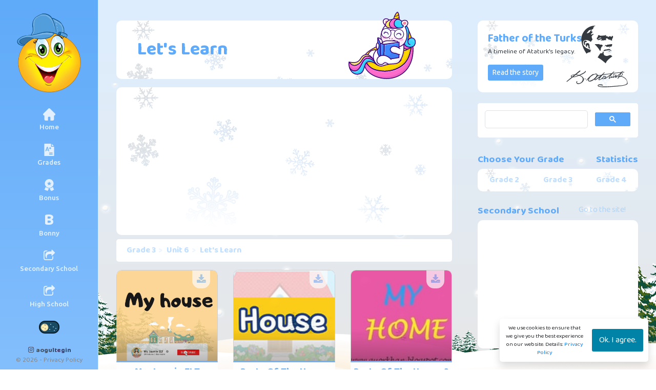

--- FILE ---
content_type: text/html; charset=UTF-8
request_url: https://aogultegin.com/contents/grade/3/units/6/lets-learn
body_size: 13610
content:
<!DOCTYPE html>
<html lang="en">

<head>
    <meta charset="utf-8">
    <!-- Mobile Devices Viewport Resset-->
    <meta name="viewport" content="width=device-width, initial-scale=1, maximum-scale=1, user-scalable=no">
    <meta name="apple-mobile-web-app-capable" content="yes"/>
    <meta name="robots" content="index, follow"/>
    <meta name="csrf-token" content="spw17m3Qkl2NMshwkeDdEh9YDs9WybJD7uJkdADR">
    <meta name="copyright" content="Copyright 2021. Abdurrahman Oğultegin. All Rights Reserved."/>
    <meta name="owner" content="Bonny English - Abdurrahman Oğultegin"/>
    <title>Let&#039;s Learn | Unit 6 of Grade 3</title>
    <meta name="author" content="Abdurrahman Oğultegin"/>
    <meta name="generator" content="hasanunal.org - firateski.com"/>
    <meta name="keywords" content="İlkokul, ingilizce, Bonny English, aogultegin etkinlik, oyun, oyunlar">
    <meta name="description" content="Bonny English - İlkokul İngilizce Dersi Etkinlikleri"/>
    <meta property="og:locale" content="tr_TR"/>
    <meta property="og:type" content="website"/>
    <meta property="og:title" content="Bonny English - İlkokul İngilizce Etkinlikleri">
    <meta property="og:site_name" content="Aogultegin - Bonny English">
    <meta property="og:image" content="https://www.aogultegin.com/assets/images/meta/og-image.png?v=4">
    <link rel="icon" href="https://www.aogultegin.com/assets/images/meta/favicon.ico?v=4">
    <meta property="og:description" content="İlkokul İngilizce Dersi Etkinlikleri">

    <link rel="apple-touch-icon" sizes="128x128" href="https://aogultegin.com/assets/images/icon/pwa/128x128.png">
    <link rel="apple-touch-icon-precomposed" sizes="128x128" href="https://aogultegin.com/assets/images/icon/pwa/128x128.png">
    <link rel="icon" sizes="192x192" href="https://aogultegin.com/assets/images/icon/pwa/192x192.png">
    <link rel="icon" sizes="128x128" href="https://aogultegin.com/assets/images/icon/pwa/128x128.png">

    <!-- Styles -->
    <link rel="stylesheet" href="https://aogultegin.com/assets/cdn/css/bootstrap.min.css?v=4.5.2">
    <link rel="stylesheet" href="https://aogultegin.com/assets/css/jquery.fancybox.min.css">

                <link rel="stylesheet" href="https://aogultegin.com/assets/css/colors/winter.css?v=1.0.20">
    
    <link rel="stylesheet" href="https://aogultegin.com/assets/css/style.min.css?v=2.16.7">
    <link rel="stylesheet" href="https://aogultegin.com/assets/css/colors/theme-dark.css?v=1.4.0">
    <link rel="stylesheet" href="https://aogultegin.com/assets/css/iconfont/font-aogultegin.css?v=4.0">
    
    <!-- Livewire Styles --><style >[wire\:loading][wire\:loading], [wire\:loading\.delay][wire\:loading\.delay], [wire\:loading\.inline-block][wire\:loading\.inline-block], [wire\:loading\.inline][wire\:loading\.inline], [wire\:loading\.block][wire\:loading\.block], [wire\:loading\.flex][wire\:loading\.flex], [wire\:loading\.table][wire\:loading\.table], [wire\:loading\.grid][wire\:loading\.grid], [wire\:loading\.inline-flex][wire\:loading\.inline-flex] {display: none;}[wire\:loading\.delay\.none][wire\:loading\.delay\.none], [wire\:loading\.delay\.shortest][wire\:loading\.delay\.shortest], [wire\:loading\.delay\.shorter][wire\:loading\.delay\.shorter], [wire\:loading\.delay\.short][wire\:loading\.delay\.short], [wire\:loading\.delay\.default][wire\:loading\.delay\.default], [wire\:loading\.delay\.long][wire\:loading\.delay\.long], [wire\:loading\.delay\.longer][wire\:loading\.delay\.longer], [wire\:loading\.delay\.longest][wire\:loading\.delay\.longest] {display: none;}[wire\:offline][wire\:offline] {display: none;}[wire\:dirty]:not(textarea):not(input):not(select) {display: none;}:root {--livewire-progress-bar-color: #2299dd;}[x-cloak] {display: none !important;}[wire\:cloak] {display: none !important;}</style>

    <!-- Scripts -->
    <script src="https://aogultegin.com/assets/cdn/js/jquery-3.5.1.min.js?v=3.5.1"></script>
    <!-- Google Search Console -->
    <meta name="google-site-verification" content="TxxI6sbzNirg6zy97uxQHdey6Sdn-J_74MOS6aqcWIo"/>
    <!-- Global site tag (gtag.js) - Google Analytics -->
    <script async src="https://www.googletagmanager.com/gtag/js?id=UA-61268908-7"></script>
    <script>
        window.dataLayer = window.dataLayer || [];
        function gtag() {
            dataLayer.push(arguments);
        }
        gtag('js', new Date());
        gtag('config', 'UA-61268908-7');
    </script>
    <script data-ad-client="ca-pub-2784314321648875" async
            src="https://pagead2.googlesyndication.com/pagead/js/adsbygoogle.js"></script>
    <!-- Yandex.Metrika counter -->
    <script type="text/javascript">
        (function (m, e, t, r, i, k, a) {
            m[i] = m[i] || function () {
                (m[i].a = m[i].a || []).push(arguments)
            };
            m[i].l = 1 * new Date();
            k = e.createElement(t), a = e.getElementsByTagName(t)[0], k.async = 1, k.src = r, a.parentNode.insertBefore(k, a)
        })
        (window, document, "script", "https://mc.yandex.ru/metrika/tag.js", "ym");
        ym(76450198, "init", {
            clickmap: true,
            trackLinks: true,
            accurateTrackBounce: true,
            webvisor: true
        });
    </script>
    <noscript>
        <div><img src="https://mc.yandex.ru/watch/76450198" style="position:absolute; left:-9999px;" alt=""/></div>
    </noscript>
    <!-- <script>
    document.addEventListener('DOMContentLoaded', () => {
      const { isAdblocking } = window['adblock-hunter']

      isAdblocking().then(res => {
        if (res) {
            $(document).ready(function(){
                $('#revenue-blocker-hunter').modal({
                    backdrop: 'static',
                    keyboard: false
                });
            });
          console.log('Adblock Detected');
        }
      })
    })
  </script> -->
</head>
<body>
<!-- cookie alert -->
<div class="col-xl-3 col-lg-3 col-md-4 col-sm-12 col-xs-12 col-12 cookie-banner" id="using-cookie">
    <div class="col-12 shadow">
        <p>
            We use cookies to ensure that we give you the best experience on our website. Details:
            <a href="/privacy-policy">Privacy Policy</a>
        </p>
        <div class="actions">
            <a href="javascript:;" onclick="hideCookieBanner('using-cookie')">Ok. I agree.</a>
        </div>
    </div>
</div>

<!-- Navigation-->
<nav
    class="navbar navbar-expand-lg fixed-top navbar-bg-gradient navbar-color-main px-xl-0 px-lg-0 px-md-0 px-sm-3 px-xs-3 px-3"
    id="sideNav">
    <a class="navbar-brand" href="https://aogultegin.com">
        <span class="d-block d-lg-none d-xl-none">
            <img src="https://aogultegin.com/assets/images/logo/logo-v4-mobil.png" width="200px" height="41px" alt="İlkokul İngilizce Etkinlikleri">
        </span>
        <span class="d-none d-lg-block logo">
            <img src="https://aogultegin.com/assets/images/logo/logo-v4.png" alt="İlkokul İngilizce Etkinlikleri">
        </span>
    </a>
    <button class="navbar-toggler" type="button" data-toggle="collapse" data-target="#navbarSupportedContent"
            aria-controls="navbarSupportedContent" aria-expanded="false" aria-label="Toggle navigation"><span
            class="navbar-toggler-icon"></span></button>
    <div class="collapse navbar-collapse" id="navbarSupportedContent">
        <ul class="navbar-nav">
            <li class="nav-item">
                <a href="https://aogultegin.com">
                    <i class="aogultegin-icon-home"></i>
                    <span>Home</span>
                </a>
            </li>
            <li class="nav-item dropdown">
                <a href="#" data-toggle="dropdown" role="button" aria-haspopup="true" aria-expanded="true">
                    <i class="aogultegin-icon-grade"></i>
                    <span>Grades</span>
                    <ul class="dropdown-menu">
                                                    <li><a href="https://aogultegin.com/grade/2/units"
                                   class="nav-dropdown-link">Grade 2</a></li>
                                                    <li><a href="https://aogultegin.com/grade/3/units"
                                   class="nav-dropdown-link">Grade 3</a></li>
                                                    <li><a href="https://aogultegin.com/grade/4/units"
                                   class="nav-dropdown-link">Grade 4</a></li>
                                            </ul>
                </a>
            </li>
            <li class="nav-item">
                <a href="https://aogultegin.com/revision-time/grade/2/categories">
                    <i class="aogultegin-icon-bonus"></i>
                    <span>Bonus</span>
                </a>
            </li>
            <li class="nav-item">
                <a href="https://forenelt.com" target="_blank">
                    <strong class="logo--bonnyEnglish">B</strong>
                    <span>Bonny</span>
                </a>
            </li>
            <li class="nav-item">
                <a href="//sumeyyeogultekin.com" rel="alternate" target="_blank">
                    <i class="aogultegin-icon-export"></i>
                    <span>Secondary School</span>
                </a>
            </li>
            <li class="nav-item">
                <a href="//highschool.aogultegin.com" rel="follow" target="_blank">
                    <i class="aogultegin-icon-export"></i>
                    <span>High School</span>
                </a>
            </li>
            <li class="nav-item d-block d-lg-none d-xl-none d-xxl-none">
                <a href="/ataturk/">
                    <strong class="logo--bonnyEnglish">A</strong>
                    <span>Mustafa Kemal ATATÜRK</span>
                </a>
            </li>
            <li class="nav-item d-block d-lg-none d-xl-none d-xxl-none">
                <div class="theme-switch-wrapper theme-switch-wrapper-mobile d-flex align-items-center">
                    <input type="checkbox" class="theme-switch-mobile-checkbox" id="theme-switch-mobile-checkbox">
                    <div class="btn-container">
                        <span class="btn-figure"></span>
                    </div>
                    <label for="theme-switch-mobile-checkbox" class="w-100 m-0">
                        <span>Dark Mode</span>
                    </label>
                </div>
            </li>
        </ul>
    </div>
    <div class="theme-switch-wrapper mt-2 d-xxl-block d-xl-block d-lg-block d-md-none d-sm-none d-none">
        <input type="checkbox" class="theme-switch-checkbox" id="theme-switch-checkbox">
        <label for="theme-switch-checkbox" class="btn-container">
            <span class="btn-figure"></span>
        </label>
    </div>
    <div class="d-none d-md-none d-sm-none d-lg-block copyright">
        <span>
            <a href="https://www.instagram.com/aogultegin/" target="_blank" class="d-block">
                <strong class="instagram-color-gradient-text"
                        data-toggle="tooltip" data-placement="top"
                        title="Instagram page">
                    <i class="aogultegin-icon-instagram"></i>aogultegin
                </strong>
            </a>&copy; 2026 -
            <a href="/privacy-policy" target="_blank">Privacy Policy</a>
        </span>
        <a href="https://hasanunal.org" target="_blank">@hasanunal</a>
        -
        <a href="https://firateski.com" target="_blank">@firateski</a>
    </div>
</nav>

    <!-- Grade Page Content -->
    <div class="container-fluid">
        <div class="row pt-xxl-0 pt-xl-0 pt-lg-0 pt-md-5 pt-sm-5 pt-5">
            <div
                class="col-xl-8 col-lg-8 col-md-12 col-sm-12 col-xs-12 col-12 pt-xxl-0 pt-xl-0 pt-lg-0 pt-md-5 pt-sm-5 pt-5">
                <div class="category--detail-content pb-2">

                    <div class="category--detail-header mt-box-widescreen p-sm-15px mb-3">
                        <div class="d-flex align-items-center">
                            <span>Let&#039;s Learn</span>
                            <p></p>
                        </div>
                        <div class="category--detail--type category--detail--type-lets-learn">
                            <img src="https://aogultegin.com/assets/images/banner/category/lets-learn/lets-learn-2.svg" class="lets-learn" alt="lets-learn">
                        </div>
                    </div>

                    <div class="category--detail-header p-1 my-2">
                        <!-- contents banner -->
                        <ins class="adsbygoogle"
                             style="display:block"
                             data-ad-client="ca-pub-2784314321648875"
                             data-ad-slot="4577787767"
                             data-ad-format="auto"
                             data-full-width-responsive="true"></ins>
                        <script>
                            (adsbygoogle = window.adsbygoogle || []).push({});
                        </script>
                    </div>

                                            <div class="col-12 mb-3 content--breadcrumb">
                            <a href="https://aogultegin.com/grade/3/units">Grade 3</a>
                            <a href="https://aogultegin.com/contents/grade/3/units/6/categories">Unit 6</a>
                            <a href="#">Let&#039;s Learn</a>
                        </div>
                    
                    
                    <div class="row">
                                                    <div
                                class="col-xl-4 col-lg-4 col-md-4 col-sm-12 col-xs-12 col-12 mb-4 filter filter-">
                                <div class="content--box d-flex flex-column align-items-center justify-content-center">

                                                                            <div class="download-type d-flex justify-content-center align-items-center">
                                            <div class="dropdown show">
                                                <a class="download-action d-flex justify-content-center align-items-center" href="#" role="button"
                                                   id="dropdownMenuDownload6350" data-toggle="dropdown" aria-haspopup="true"
                                                   aria-expanded="false">
                                                   <i class="aogultegin-icon-download download-icon"></i>
                                                </a>
                                                <div class="dropdown-menu dropdown-menu-right mt-2">
                                                    
                                                    
                                                    
                                                                                                            <a data-action-name="btn-action" data-content-id="6350" class="dropdown-item download--action-type"
                                                           href="https://youtu.be/tbhSVIVXWNA" data-fancybox="lets-learn-download">
                                                            <img
                                                                src="https://aogultegin.com/assets/images/icon/action/youtube.svg"
                                                                alt="Watch the video">
                                                            <span>Watch the video</span>
                                                        </a>
                                                                                                    </div>
                                            </div>
                                        </div>
                                    
                                <!-- PDF or Yotube Lightbox Light Box -->
                                                                            <a data-action-name="btn-action" data-content-id="6350" href="https://youtu.be/tbhSVIVXWNA"
                                           data-fancybox="lets-learn">
                                            <img loading="lazy" src="https://aogultegin.com/assets/images/default-content-image.png" data-src="/storage/storage/placeholder/1122.PNG" class="lazyload" alt="Ms. Jasmin ELT">
                                            <span class="content--title">Ms. Jasmin ELT</span>
                                        </a>

                                    
                                </div>
                            </div>

                                                    <div
                                class="col-xl-4 col-lg-4 col-md-4 col-sm-12 col-xs-12 col-12 mb-4 filter filter-">
                                <div class="content--box d-flex flex-column align-items-center justify-content-center">

                                                                            <div class="download-type d-flex justify-content-center align-items-center">
                                            <div class="dropdown show">
                                                <a class="download-action d-flex justify-content-center align-items-center" href="#" role="button"
                                                   id="dropdownMenuDownload6923" data-toggle="dropdown" aria-haspopup="true"
                                                   aria-expanded="false">
                                                   <i class="aogultegin-icon-download download-icon"></i>
                                                </a>
                                                <div class="dropdown-menu dropdown-menu-right mt-2">
                                                    
                                                    
                                                                                                            <a data-action-name="btn-action" data-content-id="6923" class="dropdown-item download--action-type"
                                                           href="https://drive.google.com/file/d/1XC_PdkR3ejUddzolwz_Aqe79SbjG5MBu/view?usp=sharing" target="_blank">
                                                            <img
                                                                src="https://aogultegin.com/assets/images/icon/action/pdf-file.svg"
                                                                alt="PDF Download">
                                                            <span>Go to the activity</span>
                                                        </a>
                                                    
                                                                                                            <a data-action-name="btn-action" data-content-id="6923" class="dropdown-item download--action-type"
                                                           href="https://youtu.be/R9intHqlzhc" data-fancybox="lets-learn-download">
                                                            <img
                                                                src="https://aogultegin.com/assets/images/icon/action/youtube.svg"
                                                                alt="Watch the video">
                                                            <span>Watch the video</span>
                                                        </a>
                                                                                                    </div>
                                            </div>
                                        </div>
                                    
                                <!-- PDF or Yotube Lightbox Light Box -->
                                                                            <a data-action-name="btn-action" data-content-id="6923" href="https://youtu.be/R9intHqlzhc"
                                           data-fancybox="lets-learn">
                                            <img loading="lazy" src="https://aogultegin.com/assets/images/default-content-image.png" data-src="/storage/lets-learn/6923.jpg" class="lazyload" alt="Parts Of The House">
                                            <span class="content--title">Parts Of The House</span>
                                        </a>

                                    
                                </div>
                            </div>

                                                    <div
                                class="col-xl-4 col-lg-4 col-md-4 col-sm-12 col-xs-12 col-12 mb-4 filter filter-">
                                <div class="content--box d-flex flex-column align-items-center justify-content-center">

                                                                            <div class="download-type d-flex justify-content-center align-items-center">
                                            <div class="dropdown show">
                                                <a class="download-action d-flex justify-content-center align-items-center" href="#" role="button"
                                                   id="dropdownMenuDownload7884" data-toggle="dropdown" aria-haspopup="true"
                                                   aria-expanded="false">
                                                   <i class="aogultegin-icon-download download-icon"></i>
                                                </a>
                                                <div class="dropdown-menu dropdown-menu-right mt-2">
                                                    
                                                    
                                                                                                            <a data-action-name="btn-action" data-content-id="7884" class="dropdown-item download--action-type"
                                                           href="https://drive.google.com/file/d/16z4kXtotqeh96QAVoSn27h4tcp_HRvV9/view?usp=sharing" target="_blank">
                                                            <img
                                                                src="https://aogultegin.com/assets/images/icon/action/pdf-file.svg"
                                                                alt="PDF Download">
                                                            <span>Go to the activity</span>
                                                        </a>
                                                    
                                                                                                            <a data-action-name="btn-action" data-content-id="7884" class="dropdown-item download--action-type"
                                                           href="https://youtu.be/j2qKo5_cwdc" data-fancybox="lets-learn-download">
                                                            <img
                                                                src="https://aogultegin.com/assets/images/icon/action/youtube.svg"
                                                                alt="Watch the video">
                                                            <span>Watch the video</span>
                                                        </a>
                                                                                                    </div>
                                            </div>
                                        </div>
                                    
                                <!-- PDF or Yotube Lightbox Light Box -->
                                                                            <a data-action-name="btn-action" data-content-id="7884" href="https://youtu.be/j2qKo5_cwdc"
                                           data-fancybox="lets-learn">
                                            <img loading="lazy" src="https://aogultegin.com/assets/images/default-content-image.png" data-src="/storage/lets-learn/7884.jpg" class="lazyload" alt="Parts Of The House 2">
                                            <span class="content--title">Parts Of The House 2</span>
                                        </a>

                                    
                                </div>
                            </div>

                                                    <div
                                class="col-xl-4 col-lg-4 col-md-4 col-sm-12 col-xs-12 col-12 mb-4 filter filter-">
                                <div class="content--box d-flex flex-column align-items-center justify-content-center">

                                                                            <div class="download-type d-flex justify-content-center align-items-center">
                                            <div class="dropdown show">
                                                <a class="download-action d-flex justify-content-center align-items-center" href="#" role="button"
                                                   id="dropdownMenuDownload6924" data-toggle="dropdown" aria-haspopup="true"
                                                   aria-expanded="false">
                                                   <i class="aogultegin-icon-download download-icon"></i>
                                                </a>
                                                <div class="dropdown-menu dropdown-menu-right mt-2">
                                                    
                                                    
                                                                                                            <a data-action-name="btn-action" data-content-id="6924" class="dropdown-item download--action-type"
                                                           href="https://drive.google.com/file/d/1WQ6z-TWZn0mLrq5bUGMHgQbHdbZO1nGo/view?usp=sharing" target="_blank">
                                                            <img
                                                                src="https://aogultegin.com/assets/images/icon/action/pdf-file.svg"
                                                                alt="PDF Download">
                                                            <span>Go to the activity</span>
                                                        </a>
                                                    
                                                                                                            <a data-action-name="btn-action" data-content-id="6924" class="dropdown-item download--action-type"
                                                           href="https://youtu.be/WeWv_dwnX7Y" data-fancybox="lets-learn-download">
                                                            <img
                                                                src="https://aogultegin.com/assets/images/icon/action/youtube.svg"
                                                                alt="Watch the video">
                                                            <span>Watch the video</span>
                                                        </a>
                                                                                                    </div>
                                            </div>
                                        </div>
                                    
                                <!-- PDF or Yotube Lightbox Light Box -->
                                                                            <a data-action-name="btn-action" data-content-id="6924" href="https://youtu.be/WeWv_dwnX7Y"
                                           data-fancybox="lets-learn">
                                            <img loading="lazy" src="https://aogultegin.com/assets/images/default-content-image.png" data-src="/storage/lets-learn/6924.jpg" class="lazyload" alt="New House">
                                            <span class="content--title">New House</span>
                                        </a>

                                    
                                </div>
                            </div>

                                                    <div
                                class="col-xl-4 col-lg-4 col-md-4 col-sm-12 col-xs-12 col-12 mb-4 filter filter-">
                                <div class="content--box d-flex flex-column align-items-center justify-content-center">

                                                                            <div class="download-type d-flex justify-content-center align-items-center">
                                            <div class="dropdown show">
                                                <a class="download-action d-flex justify-content-center align-items-center" href="#" role="button"
                                                   id="dropdownMenuDownload6925" data-toggle="dropdown" aria-haspopup="true"
                                                   aria-expanded="false">
                                                   <i class="aogultegin-icon-download download-icon"></i>
                                                </a>
                                                <div class="dropdown-menu dropdown-menu-right mt-2">
                                                    
                                                    
                                                                                                            <a data-action-name="btn-action" data-content-id="6925" class="dropdown-item download--action-type"
                                                           href="https://drive.google.com/file/d/18l4AkX-rinWFTHUSkGvyiFvqBNhGP7SE/view?usp=sharing" target="_blank">
                                                            <img
                                                                src="https://aogultegin.com/assets/images/icon/action/pdf-file.svg"
                                                                alt="PDF Download">
                                                            <span>Go to the activity</span>
                                                        </a>
                                                    
                                                                                                            <a data-action-name="btn-action" data-content-id="6925" class="dropdown-item download--action-type"
                                                           href="https://youtu.be/nfBsIA5Lr0U" data-fancybox="lets-learn-download">
                                                            <img
                                                                src="https://aogultegin.com/assets/images/icon/action/youtube.svg"
                                                                alt="Watch the video">
                                                            <span>Watch the video</span>
                                                        </a>
                                                                                                    </div>
                                            </div>
                                        </div>
                                    
                                <!-- PDF or Yotube Lightbox Light Box -->
                                                                            <a data-action-name="btn-action" data-content-id="6925" href="https://youtu.be/nfBsIA5Lr0U"
                                           data-fancybox="lets-learn">
                                            <img loading="lazy" src="https://aogultegin.com/assets/images/default-content-image.png" data-src="/storage/lets-learn/6925.jpg" class="lazyload" alt="My House">
                                            <span class="content--title">My House</span>
                                        </a>

                                    
                                </div>
                            </div>

                                                    <div
                                class="col-xl-4 col-lg-4 col-md-4 col-sm-12 col-xs-12 col-12 mb-4 filter filter-">
                                <div class="content--box d-flex flex-column align-items-center justify-content-center">

                                                                            <div class="download-type d-flex justify-content-center align-items-center">
                                            <div class="dropdown show">
                                                <a class="download-action d-flex justify-content-center align-items-center" href="#" role="button"
                                                   id="dropdownMenuDownload6926" data-toggle="dropdown" aria-haspopup="true"
                                                   aria-expanded="false">
                                                   <i class="aogultegin-icon-download download-icon"></i>
                                                </a>
                                                <div class="dropdown-menu dropdown-menu-right mt-2">
                                                    
                                                    
                                                                                                            <a data-action-name="btn-action" data-content-id="6926" class="dropdown-item download--action-type"
                                                           href="https://drive.google.com/file/d/1cyfdXMdwbsC2Az4m-Jj9_iIXByWusmN2/view?usp=sharing" target="_blank">
                                                            <img
                                                                src="https://aogultegin.com/assets/images/icon/action/pdf-file.svg"
                                                                alt="PDF Download">
                                                            <span>Go to the activity</span>
                                                        </a>
                                                    
                                                                                                            <a data-action-name="btn-action" data-content-id="6926" class="dropdown-item download--action-type"
                                                           href="https://youtu.be/uGw2aFLry0s" data-fancybox="lets-learn-download">
                                                            <img
                                                                src="https://aogultegin.com/assets/images/icon/action/youtube.svg"
                                                                alt="Watch the video">
                                                            <span>Watch the video</span>
                                                        </a>
                                                                                                    </div>
                                            </div>
                                        </div>
                                    
                                <!-- PDF or Yotube Lightbox Light Box -->
                                                                            <a data-action-name="btn-action" data-content-id="6926" href="https://youtu.be/uGw2aFLry0s"
                                           data-fancybox="lets-learn">
                                            <img loading="lazy" src="https://aogultegin.com/assets/images/default-content-image.png" data-src="/storage/lets-learn/6926.jpg" class="lazyload" alt="House Vocabulary">
                                            <span class="content--title">House Vocabulary</span>
                                        </a>

                                    
                                </div>
                            </div>

                                                    <div
                                class="col-xl-4 col-lg-4 col-md-4 col-sm-12 col-xs-12 col-12 mb-4 filter filter-">
                                <div class="content--box d-flex flex-column align-items-center justify-content-center">

                                                                            <div class="download-type d-flex justify-content-center align-items-center">
                                            <div class="dropdown show">
                                                <a class="download-action d-flex justify-content-center align-items-center" href="#" role="button"
                                                   id="dropdownMenuDownload6927" data-toggle="dropdown" aria-haspopup="true"
                                                   aria-expanded="false">
                                                   <i class="aogultegin-icon-download download-icon"></i>
                                                </a>
                                                <div class="dropdown-menu dropdown-menu-right mt-2">
                                                    
                                                    
                                                                                                            <a data-action-name="btn-action" data-content-id="6927" class="dropdown-item download--action-type"
                                                           href="https://drive.google.com/file/d/100cSQmkHCkvMJWzM3k5cFVEulGrb8pFT/view?usp=sharing" target="_blank">
                                                            <img
                                                                src="https://aogultegin.com/assets/images/icon/action/pdf-file.svg"
                                                                alt="PDF Download">
                                                            <span>Go to the activity</span>
                                                        </a>
                                                    
                                                                                                            <a data-action-name="btn-action" data-content-id="6927" class="dropdown-item download--action-type"
                                                           href="https://youtu.be/W4-p4VLe6f0" data-fancybox="lets-learn-download">
                                                            <img
                                                                src="https://aogultegin.com/assets/images/icon/action/youtube.svg"
                                                                alt="Watch the video">
                                                            <span>Watch the video</span>
                                                        </a>
                                                                                                    </div>
                                            </div>
                                        </div>
                                    
                                <!-- PDF or Yotube Lightbox Light Box -->
                                                                            <a data-action-name="btn-action" data-content-id="6927" href="https://youtu.be/W4-p4VLe6f0"
                                           data-fancybox="lets-learn">
                                            <img loading="lazy" src="https://aogultegin.com/assets/images/default-content-image.png" data-src="/storage/lets-learn/6927.jpg" class="lazyload" alt="Welcome To My House">
                                            <span class="content--title">Welcome To My House</span>
                                        </a>

                                    
                                </div>
                            </div>

                                                    <div
                                class="col-xl-4 col-lg-4 col-md-4 col-sm-12 col-xs-12 col-12 mb-4 filter filter-">
                                <div class="content--box d-flex flex-column align-items-center justify-content-center">

                                                                            <div class="download-type d-flex justify-content-center align-items-center">
                                            <div class="dropdown show">
                                                <a class="download-action d-flex justify-content-center align-items-center" href="#" role="button"
                                                   id="dropdownMenuDownload6928" data-toggle="dropdown" aria-haspopup="true"
                                                   aria-expanded="false">
                                                   <i class="aogultegin-icon-download download-icon"></i>
                                                </a>
                                                <div class="dropdown-menu dropdown-menu-right mt-2">
                                                    
                                                    
                                                                                                            <a data-action-name="btn-action" data-content-id="6928" class="dropdown-item download--action-type"
                                                           href="https://drive.google.com/file/d/1IAUgj--pIE0gpvVKgvyWAoX6SFHKCQlm/view?usp=sharing" target="_blank">
                                                            <img
                                                                src="https://aogultegin.com/assets/images/icon/action/pdf-file.svg"
                                                                alt="PDF Download">
                                                            <span>Go to the activity</span>
                                                        </a>
                                                    
                                                                                                            <a data-action-name="btn-action" data-content-id="6928" class="dropdown-item download--action-type"
                                                           href="https://youtu.be/0RdiWiFanqI" data-fancybox="lets-learn-download">
                                                            <img
                                                                src="https://aogultegin.com/assets/images/icon/action/youtube.svg"
                                                                alt="Watch the video">
                                                            <span>Watch the video</span>
                                                        </a>
                                                                                                    </div>
                                            </div>
                                        </div>
                                    
                                <!-- PDF or Yotube Lightbox Light Box -->
                                                                            <a data-action-name="btn-action" data-content-id="6928" href="https://youtu.be/0RdiWiFanqI"
                                           data-fancybox="lets-learn">
                                            <img loading="lazy" src="https://aogultegin.com/assets/images/default-content-image.png" data-src="/storage/lets-learn/6928.jpg" class="lazyload" alt="My House 2">
                                            <span class="content--title">My House 2</span>
                                        </a>

                                    
                                </div>
                            </div>

                                                    <div
                                class="col-xl-4 col-lg-4 col-md-4 col-sm-12 col-xs-12 col-12 mb-4 filter filter-">
                                <div class="content--box d-flex flex-column align-items-center justify-content-center">

                                                                            <div class="download-type d-flex justify-content-center align-items-center">
                                            <div class="dropdown show">
                                                <a class="download-action d-flex justify-content-center align-items-center" href="#" role="button"
                                                   id="dropdownMenuDownload6929" data-toggle="dropdown" aria-haspopup="true"
                                                   aria-expanded="false">
                                                   <i class="aogultegin-icon-download download-icon"></i>
                                                </a>
                                                <div class="dropdown-menu dropdown-menu-right mt-2">
                                                    
                                                    
                                                                                                            <a data-action-name="btn-action" data-content-id="6929" class="dropdown-item download--action-type"
                                                           href="https://drive.google.com/file/d/1500rWMFVP2G5DliYliC6YeVDiCL29ax8/view?usp=sharing" target="_blank">
                                                            <img
                                                                src="https://aogultegin.com/assets/images/icon/action/pdf-file.svg"
                                                                alt="PDF Download">
                                                            <span>Go to the activity</span>
                                                        </a>
                                                    
                                                                                                            <a data-action-name="btn-action" data-content-id="6929" class="dropdown-item download--action-type"
                                                           href="https://youtu.be/i09X99t8MOw" data-fancybox="lets-learn-download">
                                                            <img
                                                                src="https://aogultegin.com/assets/images/icon/action/youtube.svg"
                                                                alt="Watch the video">
                                                            <span>Watch the video</span>
                                                        </a>
                                                                                                    </div>
                                            </div>
                                        </div>
                                    
                                <!-- PDF or Yotube Lightbox Light Box -->
                                                                            <a data-action-name="btn-action" data-content-id="6929" href="https://youtu.be/i09X99t8MOw"
                                           data-fancybox="lets-learn">
                                            <img loading="lazy" src="https://aogultegin.com/assets/images/default-content-image.png" data-src="/storage/lets-learn/6929.jpg" class="lazyload" alt="My House 3">
                                            <span class="content--title">My House 3</span>
                                        </a>

                                    
                                </div>
                            </div>

                                                    <div
                                class="col-xl-4 col-lg-4 col-md-4 col-sm-12 col-xs-12 col-12 mb-4 filter filter-">
                                <div class="content--box d-flex flex-column align-items-center justify-content-center">

                                                                            <div class="download-type d-flex justify-content-center align-items-center">
                                            <div class="dropdown show">
                                                <a class="download-action d-flex justify-content-center align-items-center" href="#" role="button"
                                                   id="dropdownMenuDownload7029" data-toggle="dropdown" aria-haspopup="true"
                                                   aria-expanded="false">
                                                   <i class="aogultegin-icon-download download-icon"></i>
                                                </a>
                                                <div class="dropdown-menu dropdown-menu-right mt-2">
                                                    
                                                    
                                                                                                            <a data-action-name="btn-action" data-content-id="7029" class="dropdown-item download--action-type"
                                                           href="https://drive.google.com/file/d/1iqGHCykSDl9cxAoWGM9YPcA4EOSzxVVH/view?usp=sharing" target="_blank">
                                                            <img
                                                                src="https://aogultegin.com/assets/images/icon/action/pdf-file.svg"
                                                                alt="PDF Download">
                                                            <span>Go to the activity</span>
                                                        </a>
                                                    
                                                                                                            <a data-action-name="btn-action" data-content-id="7029" class="dropdown-item download--action-type"
                                                           href="https://youtu.be/UYOgiNu_63Y?list=PLii5rkhsE0LeIi1U-PJZ2s1inRgnzjggR" data-fancybox="lets-learn-download">
                                                            <img
                                                                src="https://aogultegin.com/assets/images/icon/action/youtube.svg"
                                                                alt="Watch the video">
                                                            <span>Watch the video</span>
                                                        </a>
                                                                                                    </div>
                                            </div>
                                        </div>
                                    
                                <!-- PDF or Yotube Lightbox Light Box -->
                                                                            <a data-action-name="btn-action" data-content-id="7029" href="https://youtu.be/UYOgiNu_63Y?list=PLii5rkhsE0LeIi1U-PJZ2s1inRgnzjggR"
                                           data-fancybox="lets-learn">
                                            <img loading="lazy" src="https://aogultegin.com/assets/images/default-content-image.png" data-src="/storage/lets-learn/7029.jpg" class="lazyload" alt="Where Is My Box?">
                                            <span class="content--title">Where Is My Box?</span>
                                        </a>

                                    
                                </div>
                            </div>

                                                    <div
                                class="col-xl-4 col-lg-4 col-md-4 col-sm-12 col-xs-12 col-12 mb-4 filter filter-">
                                <div class="content--box d-flex flex-column align-items-center justify-content-center">

                                                                            <div class="download-type d-flex justify-content-center align-items-center">
                                            <div class="dropdown show">
                                                <a class="download-action d-flex justify-content-center align-items-center" href="#" role="button"
                                                   id="dropdownMenuDownload7030" data-toggle="dropdown" aria-haspopup="true"
                                                   aria-expanded="false">
                                                   <i class="aogultegin-icon-download download-icon"></i>
                                                </a>
                                                <div class="dropdown-menu dropdown-menu-right mt-2">
                                                    
                                                    
                                                                                                            <a data-action-name="btn-action" data-content-id="7030" class="dropdown-item download--action-type"
                                                           href="https://drive.google.com/file/d/1LAL-5B7fdG6O3EptHyRt-QNrGA3puwme/view?usp=sharing" target="_blank">
                                                            <img
                                                                src="https://aogultegin.com/assets/images/icon/action/pdf-file.svg"
                                                                alt="PDF Download">
                                                            <span>Go to the activity</span>
                                                        </a>
                                                    
                                                                                                            <a data-action-name="btn-action" data-content-id="7030" class="dropdown-item download--action-type"
                                                           href="https://youtu.be/o7Cbn0PzVIw?list=PLii5rkhsE0Ld3xCgxG6j5fw7RlG2S5czO" data-fancybox="lets-learn-download">
                                                            <img
                                                                src="https://aogultegin.com/assets/images/icon/action/youtube.svg"
                                                                alt="Watch the video">
                                                            <span>Watch the video</span>
                                                        </a>
                                                                                                    </div>
                                            </div>
                                        </div>
                                    
                                <!-- PDF or Yotube Lightbox Light Box -->
                                                                            <a data-action-name="btn-action" data-content-id="7030" href="https://youtu.be/o7Cbn0PzVIw?list=PLii5rkhsE0Ld3xCgxG6j5fw7RlG2S5czO"
                                           data-fancybox="lets-learn">
                                            <img loading="lazy" src="https://aogultegin.com/assets/images/default-content-image.png" data-src="/storage/lets-learn/7030.jpg" class="lazyload" alt="Where Is My Cap?">
                                            <span class="content--title">Where Is My Cap?</span>
                                        </a>

                                    
                                </div>
                            </div>

                                                    <div
                                class="col-xl-4 col-lg-4 col-md-4 col-sm-12 col-xs-12 col-12 mb-4 filter filter-">
                                <div class="content--box d-flex flex-column align-items-center justify-content-center">

                                                                            <div class="download-type d-flex justify-content-center align-items-center">
                                            <div class="dropdown show">
                                                <a class="download-action d-flex justify-content-center align-items-center" href="#" role="button"
                                                   id="dropdownMenuDownload7031" data-toggle="dropdown" aria-haspopup="true"
                                                   aria-expanded="false">
                                                   <i class="aogultegin-icon-download download-icon"></i>
                                                </a>
                                                <div class="dropdown-menu dropdown-menu-right mt-2">
                                                    
                                                    
                                                                                                            <a data-action-name="btn-action" data-content-id="7031" class="dropdown-item download--action-type"
                                                           href="https://drive.google.com/file/d/1J1lCNYkW_JBcfbGl9g_4X8N4tv9QQMGe/view?usp=sharing" target="_blank">
                                                            <img
                                                                src="https://aogultegin.com/assets/images/icon/action/pdf-file.svg"
                                                                alt="PDF Download">
                                                            <span>Go to the activity</span>
                                                        </a>
                                                    
                                                                                                            <a data-action-name="btn-action" data-content-id="7031" class="dropdown-item download--action-type"
                                                           href="https://youtu.be/ltHM9ClvBig" data-fancybox="lets-learn-download">
                                                            <img
                                                                src="https://aogultegin.com/assets/images/icon/action/youtube.svg"
                                                                alt="Watch the video">
                                                            <span>Watch the video</span>
                                                        </a>
                                                                                                    </div>
                                            </div>
                                        </div>
                                    
                                <!-- PDF or Yotube Lightbox Light Box -->
                                                                            <a data-action-name="btn-action" data-content-id="7031" href="https://youtu.be/ltHM9ClvBig"
                                           data-fancybox="lets-learn">
                                            <img loading="lazy" src="https://aogultegin.com/assets/images/default-content-image.png" data-src="/storage/lets-learn/7031.jpg" class="lazyload" alt="Where Is My Pencil?">
                                            <span class="content--title">Where Is My Pencil?</span>
                                        </a>

                                    
                                </div>
                            </div>

                                                    <div
                                class="col-xl-4 col-lg-4 col-md-4 col-sm-12 col-xs-12 col-12 mb-4 filter filter-">
                                <div class="content--box d-flex flex-column align-items-center justify-content-center">

                                                                            <div class="download-type d-flex justify-content-center align-items-center">
                                            <div class="dropdown show">
                                                <a class="download-action d-flex justify-content-center align-items-center" href="#" role="button"
                                                   id="dropdownMenuDownload7032" data-toggle="dropdown" aria-haspopup="true"
                                                   aria-expanded="false">
                                                   <i class="aogultegin-icon-download download-icon"></i>
                                                </a>
                                                <div class="dropdown-menu dropdown-menu-right mt-2">
                                                    
                                                    
                                                                                                            <a data-action-name="btn-action" data-content-id="7032" class="dropdown-item download--action-type"
                                                           href="https://drive.google.com/file/d/1XZpdYyPtMreOyYlzA7ew3Xp5GjyLiglJ/view?usp=sharing" target="_blank">
                                                            <img
                                                                src="https://aogultegin.com/assets/images/icon/action/pdf-file.svg"
                                                                alt="PDF Download">
                                                            <span>Go to the activity</span>
                                                        </a>
                                                    
                                                                                                            <a data-action-name="btn-action" data-content-id="7032" class="dropdown-item download--action-type"
                                                           href="https://youtu.be/VaBfRtG611s" data-fancybox="lets-learn-download">
                                                            <img
                                                                src="https://aogultegin.com/assets/images/icon/action/youtube.svg"
                                                                alt="Watch the video">
                                                            <span>Watch the video</span>
                                                        </a>
                                                                                                    </div>
                                            </div>
                                        </div>
                                    
                                <!-- PDF or Yotube Lightbox Light Box -->
                                                                            <a data-action-name="btn-action" data-content-id="7032" href="https://youtu.be/VaBfRtG611s"
                                           data-fancybox="lets-learn">
                                            <img loading="lazy" src="https://aogultegin.com/assets/images/default-content-image.png" data-src="/storage/lets-learn/7032.jpg" class="lazyload" alt="Where Is It?">
                                            <span class="content--title">Where Is It?</span>
                                        </a>

                                    
                                </div>
                            </div>

                                                    <div
                                class="col-xl-4 col-lg-4 col-md-4 col-sm-12 col-xs-12 col-12 mb-4 filter filter-">
                                <div class="content--box d-flex flex-column align-items-center justify-content-center">

                                                                            <div class="download-type d-flex justify-content-center align-items-center">
                                            <div class="dropdown show">
                                                <a class="download-action d-flex justify-content-center align-items-center" href="#" role="button"
                                                   id="dropdownMenuDownload7034" data-toggle="dropdown" aria-haspopup="true"
                                                   aria-expanded="false">
                                                   <i class="aogultegin-icon-download download-icon"></i>
                                                </a>
                                                <div class="dropdown-menu dropdown-menu-right mt-2">
                                                    
                                                    
                                                                                                            <a data-action-name="btn-action" data-content-id="7034" class="dropdown-item download--action-type"
                                                           href="https://drive.google.com/file/d/1dpmNQBGxSeoFL3qNBZj2D0N4xQWJkNx7/view?usp=sharing" target="_blank">
                                                            <img
                                                                src="https://aogultegin.com/assets/images/icon/action/pdf-file.svg"
                                                                alt="PDF Download">
                                                            <span>Go to the activity</span>
                                                        </a>
                                                    
                                                                                                            <a data-action-name="btn-action" data-content-id="7034" class="dropdown-item download--action-type"
                                                           href="https://youtu.be/Wd1XgFyDLfM" data-fancybox="lets-learn-download">
                                                            <img
                                                                src="https://aogultegin.com/assets/images/icon/action/youtube.svg"
                                                                alt="Watch the video">
                                                            <span>Watch the video</span>
                                                        </a>
                                                                                                    </div>
                                            </div>
                                        </div>
                                    
                                <!-- PDF or Yotube Lightbox Light Box -->
                                                                            <a data-action-name="btn-action" data-content-id="7034" href="https://youtu.be/Wd1XgFyDLfM"
                                           data-fancybox="lets-learn">
                                            <img loading="lazy" src="https://aogultegin.com/assets/images/default-content-image.png" data-src="/storage/lets-learn/7034.jpg" class="lazyload" alt="Where Is My Dog?">
                                            <span class="content--title">Where Is My Dog?</span>
                                        </a>

                                    
                                </div>
                            </div>

                                                    <div
                                class="col-xl-4 col-lg-4 col-md-4 col-sm-12 col-xs-12 col-12 mb-4 filter filter-">
                                <div class="content--box d-flex flex-column align-items-center justify-content-center">

                                                                            <div class="download-type d-flex justify-content-center align-items-center">
                                            <div class="dropdown show">
                                                <a class="download-action d-flex justify-content-center align-items-center" href="#" role="button"
                                                   id="dropdownMenuDownload7033" data-toggle="dropdown" aria-haspopup="true"
                                                   aria-expanded="false">
                                                   <i class="aogultegin-icon-download download-icon"></i>
                                                </a>
                                                <div class="dropdown-menu dropdown-menu-right mt-2">
                                                    
                                                    
                                                                                                            <a data-action-name="btn-action" data-content-id="7033" class="dropdown-item download--action-type"
                                                           href="https://drive.google.com/file/d/1q4_IUOAB212pmZSh4zROSt0E51zSUXog/view?usp=sharing" target="_blank">
                                                            <img
                                                                src="https://aogultegin.com/assets/images/icon/action/pdf-file.svg"
                                                                alt="PDF Download">
                                                            <span>Go to the activity</span>
                                                        </a>
                                                    
                                                                                                            <a data-action-name="btn-action" data-content-id="7033" class="dropdown-item download--action-type"
                                                           href="https://youtu.be/gRjP_FzHdrA" data-fancybox="lets-learn-download">
                                                            <img
                                                                src="https://aogultegin.com/assets/images/icon/action/youtube.svg"
                                                                alt="Watch the video">
                                                            <span>Watch the video</span>
                                                        </a>
                                                                                                    </div>
                                            </div>
                                        </div>
                                    
                                <!-- PDF or Yotube Lightbox Light Box -->
                                                                            <a data-action-name="btn-action" data-content-id="7033" href="https://youtu.be/gRjP_FzHdrA"
                                           data-fancybox="lets-learn">
                                            <img loading="lazy" src="https://aogultegin.com/assets/images/default-content-image.png" data-src="/storage/lets-learn/7033.jpg" class="lazyload" alt="Where Is My Dog? 2">
                                            <span class="content--title">Where Is My Dog? 2</span>
                                        </a>

                                    
                                </div>
                            </div>

                        
                    </div>

                    <!--
                        <div class="col-12 mt-2">
                            <nav aria-label="navigation">
                                <ul class="pagination pagination-sm justify-content-center">
                                    <li class="page-item disabled">
                                        <a class="page-link" href="#" tabindex="-1" aria-disabled="true">Previous</a>
                                    </li>
                                    <li class="page-item active"><a class="page-link" href="#">1</a></li>
                                    <li class="page-item"><a class="page-link" href="#">2</a></li>
                                    <li class="page-item"><a class="page-link" href="#">3</a></li>
                                    <li class="page-item">
                                        <a class="page-link" href="#">Next</a>
                                    </li>
                                </ul>
                            </nav>
                        </div>
                        -->
                </div>
            </div>
            <!-- Modal -->
<div class="modal fade" id="exampleModal" tabindex="-1" aria-labelledby="exampleModalLabel" aria-hidden="true">
    <div class="modal-dialog">
        <div class="modal-content">
            <div class="modal-header">
                <h5 class="modal-title" id="exampleModalLabel">Modal title</h5>
                <button type="button" class="btn-close" data-bs-dismiss="modal" aria-label="Close"></button>
            </div>
            <div class="modal-body">
                ...
            </div>
            <div class="modal-footer">
                <button type="button" class="btn btn-secondary" data-bs-dismiss="modal">Close</button>
                <button type="button" class="btn btn-primary">Save changes</button>
            </div>
        </div>
    </div>
</div>

<div class="modal fade" id="modalTotalStatistics" tabindex="-1">
    <div class="modal-dialog modal-dialog-centered">
        <div class="modal-content">
            <div class="modal-header">
                <h5 class="modal-title">Statistics</h5>
                <button type="button" class="close" data-dismiss="modal" aria-label="Close">
                    <span aria-hidden="true">&times;</span>
                </button>
            </div>
            <div class="modal-body p-0">
                <div class="right--sidebar p-0">
                    <div class="box--random-and-statistics">
                        <div class="box--statistics">
                            <div class="show js-count-total number">
                                4733
                            </div>
                            <span class="line">Total Contents</span>
                                                    </div>
                    </div>
                </div>
            </div>
        </div>
    </div>
</div>

<div
    class="col-xl-4 col-lg-4 col-md-4 col-sm-12 col-xs-12 col-12 d-none d-sm-none d-md-none d-lg-block d-xl-block pt-xxl-0 pt-xl-0 pt-lg-0 pt-md-5 pt-sm-5 pt-5">
    <div class="right--sidebar">
        <div class="box--ataturk mb-3">
            <div class="text">
                <span class="title">Father of the Turks</span>
                <p>A timeline of Ataturk's legacy.</p>
                <button class="btn btn-sm btn-bg-main text-white font-family-two btn-ataturk-iframe" data-toggle="modal"
                        data-target="#ataturkModal">
                    Read the story
                </button>
            </div>
            <div class="mka">
                <svg viewBox="0 0 165 166" xmlns="http://www.w3.org/2000/svg">
                    <path fill-rule="evenodd" clip-rule="evenodd"
                          d="M56.0689 46.8989C59.7728 46.9618 62.1043 48.2954 62.1043 55.096C61.9643 59.7461 64.9049 61.5265 63.8197 61.7988C60.872 61.5265 59.5697 60.9121 59.2266 58.3776C58.9536 55.9897 58.9536 52.9804 57.3782 52.8407C55.4528 51.8144 55.1097 53.5948 55.5228 56.6739C53.4643 57.4908 51.7559 55.7802 51.8189 51.0882C52.162 48.4909 53.6744 47.3947 56.0689 46.8989ZM54.7666 43.5475C54.5636 44.8462 49.4244 43.0658 49.8655 45.6003C50.1455 48.7422 50.4816 52.9106 49.4524 52.8407C48.4231 52.7709 46.5747 48.6515 46.5747 46.5568C46.2106 42.591 47.849 40.3357 51.1118 40.1961C53.4363 40.4684 54.7386 41.5925 54.7386 43.5475H54.7666ZM93.2265 39.7213C92.1272 39.5119 91.9942 38.6949 93.4995 38.3249C94.6618 37.501 95.418 36.8866 95.3479 36.4118C95.0749 35.8602 93.7726 36.0697 92.3302 36.342C91.8907 36.8997 91.411 37.4248 90.8949 37.9129C90.4118 38.2551 88.3603 37.6406 87.9472 37.9828C87.4935 38.4879 86.931 38.8841 86.3019 39.1418C84.4534 39.6236 83.9703 38.5274 84.9996 37.501C85.3426 37.1589 85.0696 36.6143 84.6565 36.7539C81.2327 37.9129 81.7088 33.8144 82.2549 32.6484C84.1804 31.0076 84.7265 30.0511 84.9295 27.4537C85.1396 25.2683 88.2203 25.2683 88.7034 25.6104C89.6626 27.3211 91.6511 27.1116 93.4295 27.1814C96.7903 26.9789 100.081 26.6997 103.372 26.4274C104.401 25.6104 105.36 25.2683 106.452 25.7291C108.308 26.6229 106.109 27.4398 106.389 28.124C107.09 29.4227 109.337 27.7121 110.086 28.0542C111.186 28.4661 109.47 29.0107 112.831 30.7912C113.79 31.266 113.447 28.8083 114.406 28.8083C115.366 28.8083 116.122 29.9673 117.151 28.0542C117.767 27.2373 117.97 29.3529 119.952 29.7648C121.254 29.8346 122.626 29.9673 123.172 28.8781C122.696 28.6686 122.01 28.6058 122.696 27.5794C123.396 27.0976 125.098 27.7819 125.434 28.8781C125.621 29.3201 125.717 29.7949 125.717 30.2745C125.717 30.7541 125.621 31.2289 125.434 31.6709C124.545 32.8369 124.734 34.1356 122.829 36.4537C122.556 37.0053 122.969 38.1643 123.039 39.051C123.102 40.217 122.416 40.3497 121.464 40.0146C120.911 39.7353 120.365 39.6724 119.812 39.3164C118.649 39.3792 118.173 39.0371 118.411 38.2202C117.865 37.1938 117.109 36.9913 116.766 37.6756C115.94 39.449 115.12 39.3164 114.98 37.4661C114.777 36.9215 112.929 36.9913 112.586 36.6492C111.69 35.6926 110.597 34.8687 109.638 33.9122C108.882 33.982 108.056 34.1217 107.307 34.1845C106.961 34.7989 106.618 35.4832 106.277 36.2372C106.277 36.9913 107.51 38.9044 106.978 39.1069H102.175C101.366 39.3819 100.543 39.6149 99.71 39.8051C97.6095 39.7353 95.1869 40.0146 93.2685 39.6724L93.2265 39.7213ZM85.8188 35.2039C85.2726 35.8253 86.4419 36.712 87.058 36.0976C87.5341 35.546 88.0873 35.2039 88.5634 34.6593C89.3196 34.1845 91.098 33.9611 92.9534 33.9611C93.9126 33.0743 93.3595 31.9083 92.2532 32.1876C90.8529 32.1876 88.2063 32.802 87.7932 33.2768C87.044 33.975 86.5609 34.5057 85.8047 35.1899L85.8188 35.2039ZM76.9127 1.14739e-05C56.2089 1.14739e-05 40.0982 17.7067 39.9092 37.0053C41.0084 56.1433 49.8515 69.3395 53.9124 75.4907C54.4585 76.189 55.3547 71.9997 64.1278 71.4551C65.6331 71.1129 64.3308 68.1735 64.8839 67.0843C65.227 66.3861 66.7324 67.0144 66.8024 66.2604C65.5701 63.9353 44.6563 61.338 44.4532 46.6406C44.3202 34.5406 60.767 38.5763 65.087 43.5685C65.087 43.0867 67.4185 41.8578 68.3777 40.9711C68.7208 40.6988 66.5293 41.1038 66.7324 40.9013C67.5585 40.0146 70.0931 38.5763 70.0931 38.0316C68.5808 30.3024 66.2562 31.1263 69.0639 27.3699C70.0931 24.1512 73.4469 24.1512 73.3139 23.2645C73.2439 20.4716 66.9354 24.4933 66.5923 24.221C66.1862 23.6066 65.8432 23.4669 65.8922 22.8246C65.8221 21.5259 69.729 19.3335 69.7991 18.7959C69.7991 17.9022 70.0721 15.8564 69.386 15.4445C68.5598 14.8999 67.3975 16.5407 67.2855 16.1427C67.1837 15.1655 67.1837 14.1804 67.2855 13.2032C67.2855 12.7913 68.8678 12.1768 68.8678 11.7021C68.8678 10.6059 66.8794 11.4228 66.3263 11.9045C65.8151 12.2397 62.3143 17.9092 61.6912 18.1535C60.2909 18.4957 56.692 21.5678 54.6896 19.9968C54.6896 19.8642 60.5849 12.889 60.5149 12.7494C61.2151 11.8626 68.3287 11.3879 71.4794 8.85334C72.5787 8.15513 71.8925 7.01006 71.9626 6.46546C72.0326 6.05351 72.6627 5.91387 72.6627 5.71139C72.6627 5.22962 71.7035 5.29944 71.7035 5.01318C71.7665 4.60123 74.5041 4.94336 74.9943 3.23972C74.9943 2.68813 72.0466 2.48565 72.5927 2.27618C76.0165 1.39644 79.6503 -0.0628277 76.9127 1.14739e-05ZM120.575 56.6739C121.191 56.6041 122.423 53.7973 123.375 52.3659C123.711 51.954 122.962 50.0409 122.409 49.7686C122.136 49.4265 111.102 51.4792 110.345 51.3396C108.945 51.5421 108.707 53.1829 108.014 53.0502C107.314 52.7081 106.614 52.2961 105.913 51.954C104.884 51.4792 104.513 51.954 105.024 53.3504C104.471 53.4202 103.855 53.4202 103.309 53.4831C102.553 53.4831 102.609 54.5793 103.582 54.5793C104.221 54.6143 104.861 54.6143 105.5 54.5793C106.046 54.5095 107.489 56.9043 108.245 56.9741C111.949 57.7911 116.542 55.2635 120.582 56.7018L120.575 56.6739ZM107.209 64.466C103.848 64.2565 101.607 64.6684 100.557 66.9237C100.354 66.9935 98.5057 67.0633 100.424 67.9501C100.97 68.2224 101.726 68.8368 102.203 68.5645C105.836 66.9935 110.156 66.6514 114.546 65.8973C116.535 65.6948 122.15 69.7933 121.471 67.4054C116.668 65.0106 118.18 64.054 117.214 63.5094C113.517 62.6157 111.459 63.3698 107.209 64.466ZM115.366 79.5055C114.78 79.9172 114.161 80.2814 113.517 80.5947C111.741 81.3656 109.806 81.7001 107.874 81.5701C105.941 81.44 104.068 80.8493 102.413 79.8476C99.738 77.5854 99.4649 72.9423 100.837 69.3185L99.4229 68.9066C98.2536 68.9066 97.2314 72.67 96.8883 73.7941C96.5452 75.0928 91.9522 74.1362 91.406 74.5481C88.7309 78.0439 86.3025 81.7207 84.1384 85.552C91.7421 89.7413 98.8417 95.4666 105.731 101.478C109.022 93.7979 113.818 90.0624 123.69 82.815L120.743 80.4969V80.085L119.574 79.4706L115.373 79.5404L115.366 79.5055ZM98.7787 69.4512L100.823 69.123L100.613 70.2192L98.6247 70.5614L98.7647 69.4652L98.7787 69.4512ZM114.063 69.2487L116.941 68.9764L118.04 69.7305L114.539 70.1355L114.056 69.2487H114.063ZM114.679 58.7755L117.214 58.5731L117.284 59.3201L114.749 59.5296L114.679 58.7755ZM115.296 56.9323L117.284 56.5901L117.424 57.2883L115.324 57.5606V56.9462L115.296 56.9323ZM101.656 56.4505L103.162 56.3178L103.302 57.016L101.796 57.2255L101.656 56.4714V56.4505ZM76.4506 50.7112C76.1075 50.3691 78.166 50.013 77.7529 49.7546L88.0383 49.615L88.7384 50.5715C89.2845 51.3256 95.7961 50.9137 96.0691 51.3954C96.547 52.6793 97.4953 53.7347 98.7227 54.3489C92.9674 56.6739 92.6943 61.729 92.3443 65.4225C92.0712 67.1262 91.182 68.4947 90.4958 68.1525C86.7996 61.6075 82.0526 55.7109 76.4436 50.6972L76.4506 50.7112Z"/>
                    <path fill-rule="evenodd" clip-rule="evenodd"
                          d="M22.4822 131.795L34.3849 121.887C35.1341 121.335 36.9195 120.491 37.6057 121.747C37.8787 122.222 37.3326 122.906 36.9055 123.248L26.046 131.864C28.6811 131.735 31.3156 132.129 33.7968 133.023L43.6691 128.241C46.1336 127.082 48.8783 125.448 50.3136 122.976C51.2728 121.405 52.7151 122.362 52.099 123.933C50.4536 128.171 40.5113 132.004 36.3314 133.847C44.6913 137.199 51.3428 144.649 42.9759 152.371C39.6221 155.653 30.8491 160.435 26.8722 154.829C25.3598 152.734 27.3483 148.545 29.0637 149.843C30.0929 150.542 26.263 152.985 29.2037 154.493C36.0583 158.047 44.7613 150.186 43.8721 143.28C43.1719 138.358 38.1098 136.103 33.9298 134.734C31.1922 135.83 28.3285 137.059 25.4299 137.946C22.7221 138.759 19.8935 139.096 17.0699 138.944L1.40032 151.275C1.16682 151.405 0.892478 151.442 0.632612 151.379C0.372746 151.315 0.146682 151.156 0 150.933C0 150.234 0.82619 149.536 1.16227 149.229L14.1923 138.497C12.3368 138.016 10.6284 136.242 12.4069 134.532C15.0815 132.004 19.0584 131.795 22.4822 131.795ZM15.7676 137.331L20.3047 133.575C18.3198 133.142 16.2443 133.458 14.4793 134.462C12.4909 135.76 14.2063 137.255 15.7816 137.331H15.7676ZM19.5345 137.059C20.8789 137.334 22.2713 137.264 23.5814 136.857C26.3044 136.152 28.9465 135.167 31.4652 133.917C29.2037 133.163 26.8022 133.219 24.4636 133.023L19.5345 137.059ZM50.4536 144.781C50.6567 144.719 50.8597 144.649 50.9297 144.439C51.0681 144.105 51.1334 143.746 51.1213 143.384C51.1092 143.023 51.0201 142.669 50.8597 142.345C50.3136 141.8 49.2843 142.345 49.0813 142.889C48.7382 143.713 49.5574 144.942 50.4816 144.802L50.4536 144.781ZM59.7728 142.435C58.1974 145.096 56.9721 149.676 61.2151 150.5C66.5573 151.456 71.7665 147.421 75.7434 144.411C74.9943 147.009 77.5989 147.56 79.5173 146.192L89.2495 139.559C88.1503 141.067 86.715 142.638 86.5049 144.621C86.3719 146.192 87.2611 147.148 88.8365 146.715C91.7141 146.101 94.5988 143.923 96.8603 142.275C96.7903 143.161 97.0633 143.985 97.9526 144.118C99.3949 144.46 100.97 143.42 102.203 142.722C102.903 145.179 105.766 143.127 107.006 142.17L118.208 133.791L115.057 138.714C114.441 139.531 112.999 141.723 114.441 142.68C116.29 143.839 119.651 140.152 120.54 139.258C120.54 140.013 120.883 140.697 121.772 140.697C123.074 140.767 124.034 139.873 124.93 139.196C125.203 140.697 126.435 140.969 127.877 140.285C129.656 139.398 130.888 137.415 132.26 135.977C131.854 137.073 130.958 138.854 131.644 139.943C132.744 141.584 134.732 139.398 135.481 138.714L146.25 129.079L142.273 135.16C141.174 135.432 139.871 135.977 139.528 137.143C139.491 137.681 139.585 138.22 139.801 138.714L138.191 141.039C137.785 141.584 137.435 142.68 138.191 143.022C139.36 143.497 140.109 141.451 140.459 140.969L141.552 139.056C143.475 138.868 145.327 138.237 146.964 137.213C154.442 138.854 164.65 145.689 163.488 154.438C162.528 161.203 140.662 161.615 139.976 161.685C135.859 162.09 92.7434 166.258 86.4419 162.502C84.8665 161.615 86.848 160.519 87.7442 160.449C91.7141 159.905 96.8463 161.545 97.6795 161.343C100.214 160.791 97.0633 159.018 96.3142 158.878C93.5695 158.264 83.8373 157.035 84.2434 162.02C84.5165 166.258 102.889 166.056 105.017 165.986C118.18 165.581 131.406 164.345 144.639 163.047C149.232 162.642 161.912 160.791 164.86 157.035C165.749 151.84 162.388 144.523 158.622 141.381C155.671 138.901 152.206 137.103 148.476 136.117C149.708 134.888 154.442 129.763 150.871 128.597C149.092 127.899 149.365 129.079 150.262 130.035C151.662 131.676 147.993 134.748 146.901 135.621L144.023 135.006L149.778 126.46L153.888 126.055C154.372 126.055 155.814 126.6 155.877 125.846C156.087 124.757 155.128 124.547 154.232 124.547L150.465 124.826C150.808 124.484 152.243 123.43 151.865 122.774C151.662 122.159 150.773 122.774 150.5 123.046L148.301 125.141L125.07 127.668L128.424 124.729C129.313 123.905 128.221 122.948 127.324 123.772L122.598 128.143L98.1906 131.767L102.721 127.459C102.841 127.357 102.929 127.223 102.975 127.072C103.02 126.922 103.021 126.761 102.978 126.61C102.934 126.459 102.848 126.323 102.729 126.22C102.61 126.117 102.464 126.05 102.308 126.027C101.551 126.027 100.907 126.781 100.389 127.256L94.9069 132.451L88.8014 133.617C85.3777 134.162 83.9003 137.031 85.1676 136.689C86.2669 136.549 86.68 135.39 87.7722 135.251L92.7084 134.434L78.4881 144.851C78.215 145.123 77.6689 145.549 77.3188 144.991C76.9687 144.432 77.8719 143.552 78.215 143.078L86.1198 133.708C86.4629 133.366 86.5959 132.549 85.8398 132.409C84.8875 132.276 83.7883 133.575 83.2352 134.12C83.7183 132.025 83.1721 129.881 80.8406 129.47C78.166 128.925 75.2393 130.496 72.7538 131.662C73.0898 131.32 73.846 129.881 72.6137 130.224C68.9799 131.11 60.2769 139.182 57.9103 141.912C57.0211 142.938 53.9334 145.675 53.7934 147.106C53.6604 149.501 56.0549 146.562 56.1249 146.359C57.2108 144.937 58.4325 143.623 59.7728 142.435ZM66.0112 137.171C69.645 134.022 74.8542 131.152 79.7204 131.013C83.2212 131.013 80.6096 135.9 79.6503 137.373C75.57 142.893 69.7157 146.85 63.0635 148.587C60.1859 149.334 59.6327 147.009 60.662 144.621C61.825 141.748 63.6589 139.194 66.0112 137.171ZM102.343 141.269C101.586 142.156 97.4414 144.139 98.2956 141.472C98.9958 139.559 104.058 136.005 104.534 138.127C104.604 138.826 102.826 140.515 102.343 141.269ZM96.4472 133.589L120.512 129.756L105.976 141.102C105.633 141.444 104.401 142.198 104.674 141.039C105.017 139.601 107.349 139.189 107.755 137.757C108.098 136.591 106.249 137.206 105.836 137.548C105.794 137.149 105.599 136.782 105.293 136.522C104.987 136.262 104.592 136.129 104.191 136.151C103.504 136.179 102.828 136.341 102.203 136.626C102.273 135.928 101.796 134.853 101.04 135.53C98.5687 137.625 99.738 137.855 94.8718 141.618C93.9126 142.373 90.1388 145.717 88.7034 145.305C87.8072 145.033 88.5634 143.804 88.8365 143.462L96.4472 133.554V133.589ZM124.006 129.281L146.488 126.753L133.465 138.099C134.284 136.591 136.139 133.519 133.808 132.353C132.407 131.606 132.232 133.31 132.365 134.336L128.165 138.442C127.464 139.056 126.449 139.14 127.065 138.232L129.327 135.362C130.083 134.266 128.368 134.546 127.891 134.546C126.972 136.379 125.41 137.812 123.501 138.574C121.926 139.126 123.431 136.661 123.571 136.389C123.845 135.565 122.955 135.691 122.612 136.047C121.723 136.745 117.011 140.767 116.234 140.767C115.142 140.767 116.584 138.916 116.717 138.784L123.985 129.281H124.006ZM125.924 133.519C124.419 133.177 126.057 131.739 126.47 131.327C127.296 130.629 128.942 130.629 128.256 132.025C127.702 132.849 126.953 133.736 125.924 133.533V133.519ZM129.145 132.695C128.389 132.22 129.488 130.985 129.901 130.65C130.993 129.895 131.546 130.985 130.79 131.809C130.447 132.283 129.761 132.968 129.145 132.695ZM142.448 137.485L143.274 136.186L145.465 136.591C144.566 137.171 143.519 137.481 142.448 137.485Z"/>
                </svg>
            </div>
        </div>

        <div class="google-search-bar rounded-lg" style="max-height: 300px; overflow: scroll auto; padding: 5px 0;">
            <script async src="https://cse.google.com/cse.js?cx=9857fc01bcb90c134"></script>
            <div class="gcse-search"></div>

        </div>
        <div class="mt-4 box--random-and-statistics">
                            <div class="d-flex justify-content-between">
                    <span class="title mb-1">Choose Your Grade</span>
                    <span class="title mb-1" data-toggle="modal" data-target="#modalTotalStatistics">Statistics</span>
                </div>
                        <div class="box--random">
                <div class="random-grade">
                    <div class="random-grade-text random-grade-not-selected">
                        <input type="checkbox" id="toggle-random-grade" class="random-grade-input">
                        <div class="random-grade-detail d-flex">
                                                            <a class=""
                                   href="https://aogultegin.com/grade/2/units">Grade 2</a>
                                                            <a class=""
                                   href="https://aogultegin.com/grade/3/units">Grade 3</a>
                                                            <a class=""
                                   href="https://aogultegin.com/grade/4/units">Grade 4</a>
                                                    </div>
                    </div>
                </div>
            </div>
        </div>

        <div class="box--bonus mt-4 pb-4">
            <div class="d-flex justify-content-between mb-1">
                <a href="//sumeyyeogultekin.com" rel="alternate" target="_blank" class="title" data-toggle="tooltip"
                   data-placement="bottom" title="Activities, Worksheets and Games for Grade 5/6/7/8">Secondary
                    School</a>
                <a href="//sumeyyeogultekin.com" rel="alternate" target="_blank">Go to the site!</a>
            </div>

            <div class="box--bonus-bg mb-3">
                <script async src="https://pagead2.googlesyndication.com/pagead/js/adsbygoogle.js?client=ca-pub-2784314321648875"
                        crossorigin="anonymous"></script>
                <!-- main sidebar -->
                <ins class="adsbygoogle"
                     style="display:block"
                     data-ad-client="ca-pub-2784314321648875"
                     data-ad-slot="2635151449"
                     data-ad-format="auto"
                     data-full-width-responsive="true"></ins>
                <script>
                    (adsbygoogle = window.adsbygoogle || []).push({});
                </script>
            </div>
        </div>
    </div>
</div>
            </div>
    </div>


<script src="/livewire/livewire.min.js?id=df3a17f2"   data-csrf="spw17m3Qkl2NMshwkeDdEh9YDs9WybJD7uJkdADR" data-update-uri="/livewire/update" data-navigate-once="true"></script>

<!-- Revenue blocker hunter - Modal -->
<div class="modal fade" id="revenue-blocker-hunter" tabindex="-1">
    <div class="modal-dialog modal-dialog-centered">
        <div class="modal-content">
            <div class="modal-body overflow-hidden">
                <img src="https://aogultegin.com/assets/images/revenue-blocker-hunter/primary-school.png" class="w-100 h-100" alt="Revenue Blocker Hunter - Primary School">
            </div>
        </div>
    </div>
</div>
<!-- Father of the Turks - Modal -->
<div class="modal fade" id="ataturkModal" tabindex="-1">
    <div class="modal-dialog fs-modal-dialog">
        <div class="modal-content fs-modal-content">
            <div class="modal-header bg-dark text-white border-0">
                <h5 class="modal-title" id="exampleModalLabel">
                    Father of the Turks
                    <a href="/ataturk" rel="alternate" target="_blank">
                        <i class="aogultegin-icon-export text-info"></i>
                    </a>
                </h5>
                <button type="button" class="close" data-dismiss="modal" aria-label="Close">
                    <span aria-hidden="true" class="text-white">&times;</span>
                </button>
            </div>
            <div class="modal-body overflow-hidden">
                <iframe id="ataturk-iframe" frameborder="0">
                    Your browser doesn't support iframes
                </iframe>
            </div>
        </div>
    </div>
</div>
<!-- Scripts -->
<script async src="https://pagead2.googlesyndication.com/pagead/js/adsbygoogle.js"></script>
<script>(adsbygoogle = window.adsbygoogle || []).push({});</script>
<script src="https://aogultegin.com/assets/cdn/js/popper.min.js?v=4.5.2" type="text/javascript"></script>
<script src="https://aogultegin.com/assets/cdn/js/bootstrap.min.js?v=4.5.2" type="text/javascript"></script>
<script src="https://aogultegin.com/assets/js/main.js?v=2.3.0" type="text/javascript"></script>
<script src="https://aogultegin.com/assets/cdn/js/jquery.fancybox.min.js?v=3.5.7" type="text/javascript" defer></script>
<script src="https://aogultegin.com/assets/cdn/js/pace.min.js?v=1.2.4" type="text/javascript" defer></script>
<script src="https://aogultegin.com/assets/cdn/js/lazysizes.min.js?v=5.1.2" type="text/javascript" async></script>
<!-- <script type="text/javascript" src="https://aogultegin.com/assets/cdn/js/adblock-hunter.js?v=1.0.0" defer></script> -->

<script defer src="https://static.cloudflareinsights.com/beacon.min.js/vcd15cbe7772f49c399c6a5babf22c1241717689176015" integrity="sha512-ZpsOmlRQV6y907TI0dKBHq9Md29nnaEIPlkf84rnaERnq6zvWvPUqr2ft8M1aS28oN72PdrCzSjY4U6VaAw1EQ==" data-cf-beacon='{"version":"2024.11.0","token":"23bc9b839d7f407abc7606b3c5b05fb8","r":1,"server_timing":{"name":{"cfCacheStatus":true,"cfEdge":true,"cfExtPri":true,"cfL4":true,"cfOrigin":true,"cfSpeedBrain":true},"location_startswith":null}}' crossorigin="anonymous"></script>
</body>
</html>


--- FILE ---
content_type: text/html; charset=utf-8
request_url: https://www.google.com/recaptcha/api2/aframe
body_size: 115
content:
<!DOCTYPE HTML><html><head><meta http-equiv="content-type" content="text/html; charset=UTF-8"></head><body><script nonce="HKVkUjrTRNRJJoLoeoAMaQ">/** Anti-fraud and anti-abuse applications only. See google.com/recaptcha */ try{var clients={'sodar':'https://pagead2.googlesyndication.com/pagead/sodar?'};window.addEventListener("message",function(a){try{if(a.source===window.parent){var b=JSON.parse(a.data);var c=clients[b['id']];if(c){var d=document.createElement('img');d.src=c+b['params']+'&rc='+(localStorage.getItem("rc::a")?sessionStorage.getItem("rc::b"):"");window.document.body.appendChild(d);sessionStorage.setItem("rc::e",parseInt(sessionStorage.getItem("rc::e")||0)+1);localStorage.setItem("rc::h",'1768999495964');}}}catch(b){}});window.parent.postMessage("_grecaptcha_ready", "*");}catch(b){}</script></body></html>

--- FILE ---
content_type: text/css
request_url: https://aogultegin.com/assets/css/colors/winter.css?v=1.0.20
body_size: 1234
content:
/* theme winter */
:root {
    --scrollbarBG: transparent;
    --thumbBG: #e4e4e4;
    --thumbBG-hover: #90a4ae;

    --bg-main: #fff;
    --bg-sidebar: linear-gradient(180deg, #5FAAF9 0%, #84BFFD 100%);
    --color-main: #5faaf9;
    --color-main-50: rgba(129, 189, 253, 0.5);
    --color-main-two: #81bdfd;
    --color-main-two-50: rgba(95, 170, 249, 0.5);
    --color-main-two-80: rgba(95, 170, 249, 0.8);
    --color-grey: #ffffff;
    --color-grey-80: rgba(209, 209, 209, 0.8);
    --color-grey-50: rgba(5, 5, 7, 0.5);
    --color-soft-grey: rgb(134, 134, 134);
    --color-black: #202020;
    --color-black-50: rgba(0, 0, 0, 0.5);
    --color-white: #ffffff;
    --color-white-50: rgba(255, 255, 255, 0.5);

    --color-mobile-menu-logo: #6682a1;
    --color-mobile-menu-toggler-border: #6682a1;
    --color-mobile-menu-toggler-bg: #c1e0ff;
    --color-mobile-menu-icon: #ffffff;
    --color-mobile-menu-text: #ffffff;
    --color-mobile-menu-dropdown-bg: #fff;
    --color-widescreen-menu-dropdown-text: #6682a1;
    --color-mobile-top-border: #6682a1;

    --color-widescreen-menu-logo: #ffffff;
    --color-widescreen-menu-icon: #ffffff;
    --color-widescreen-menu-icon-80: rgba(255, 255, 255, 0.8);
    --color-widescreen-menu-dropdown-bg: #fff;
    --color-widescreen-menu-copyright: rgba(134, 134, 134, 1);
    --color-widescreen-menu-copyright-50: rgba(134, 134, 134, .5);

    --category-color-main: #fff;
    --category-color-black: rgb(44, 44, 44);

    --category-bg-main: #f5f5f7;
    --category-bg-games: #d65658;
    --category-bg-songs: #7d6da1;
    --category-bg-lets-learn: #F29F05;
    --category-bg-worksheets: #0f8aa6;
    --category-bg-interactives: #6ec64d;
    --category-bg-book-presentations: #69a1ec;
    --category-bg-materials: #d99b66;
    --category-bg-teaching-tips: #8c5946;
    --category-bg-crafts: #4ad9d9;
    --category-bg-flashcards: #f18e1c;

    --color-sidebar-border: #d9e7ff;
    --color-loading-bar: #6682a1;
}

/* button color */
.btn-bg-main {
    background: var(--color-main);
}

.btn-bg-orange {
    background: #ff6d00;
}

.btn-bg-soft-orange {
    background: #ef9021;
}

.btn-bg-blue {
    background: #84BFFD;
    transition: all 300ms;
}

.btn-bg-blue:hover {
    background: #5FAAF9;
}

.btn-bg-soft-blue {
    background: #6aadca;
}

.btn-bg-green {
    background: #1bb08a;
}

.instagram-color-gradient-text {
    -webkit-text-fill-color: #2e4d6e !important;
}

.right--sidebar .box--ataturk .mka .mka-svg,
.right--sidebar .box--ataturk .mka svg {
    fill: #343a40 !important;
}

.right--sidebar .box--ataturk .text p {
    color: #343a40 !important;
}

body {
    background: url("../../images/background/winter.png"), linear-gradient(to bottom, #ddeeff, #e7e7e7);
    background-repeat: no-repeat;
    background-size: 100% auto;
    background-position: bottom;
    background-attachment: fixed;
}

@media (min-width: 992px) {
    body {
        background-position: 170px bottom;
    }
}

.home--content .content--welcome-message,
.right--sidebar .box--ataturk,
.home--content .content--announcement,
.home--content .select--your-selection,
.courses--list .courses--box,
.right--sidebar .box--random-and-statistics .box--random,
.right--sidebar .box--random-and-statistics .box--statistics,
.category--content .category--header,
.category--detail-content .category--detail-header,
.unit--content .unit--header,
.unit--content .unit--box {
    background-image: url("../../images/background/wrapper/winter-bg.png") !important;
    background-repeat: no-repeat !important;
    background-size: cover !important;
}

.page--title.title--color-main-50,
.home--content .select--your-selection .select--your-box-content .select--box a,
.right--sidebar .box--random-and-statistics .title {
    color: var(--color-main) !important;
}

.courses--list .courses--box .text .breadcrumbs-link a {
    opacity: .5;
    transition: 300ms all !important;
}

.courses--list .courses--box .text .breadcrumbs-link a:hover {
    opacity: 1;
}

.courses--list .courses--box .text .breadcrumbs-link a {
    color: #686868 !important;
}

.home--content .select--your-selection .select--your-box-content .select--box {
    background: #efefef !important;
    transition: 300ms all !important;
}

.right--sidebar .box--random-and-statistics .box--random .random-grade .random-grade-detail a.active,
.home--content .select--your-selection .select--your-box-content .select--box:hover {
    background: var(--color-main) !important;
}

.home--content .select--your-selection .select--your-box-content .select--box:hover a {
    color: #ffffff !important;
}

.category--content .category--box:hover {
    background: var(--color-main) !important;
    transition: all 300ms !important;
}

.category--content .category--box {
    background: var(--color-main-two) !important;
}

.category--content .category--box .category--total {
    color: var(--color-main-two) !important;
}

.theme-switch-wrapper-mobile label span {
    color: var(--color-main) !important;
}


--- FILE ---
content_type: text/css
request_url: https://aogultegin.com/assets/css/style.min.css?v=2.16.7
body_size: 9413
content:
@import"https://fonts.googleapis.com/css2?family=Baloo+Bhai+2:wght@400;500;700&family=Ubuntu:wght@300;400;500;700&display=swap";:root{--sidebar-loading-bar-border: solid 3px transparent;--shadow: rgba(131, 131, 131, 0.5);--shadow-one-side-only: 0 0.8px 6px -6px rgba(131, 131, 131, 0.3);--font-family-main: "Baloo Bhai 2", cursive, Helvetica, Arial, Sans-Serif;--font-family-two: "Ubuntu", sans-serif, Helvetica, Arial, Sans-Serif;--box-radius: 10px;--box-radius-t: 10px 10px 0 0;--box-radius-b: 0 0 10px 10px;--box-radius-l: 10px 0 0 10px;--box-radius-r: 0 10px 10px 0;--transition: all 300ms}*{-webkit-overflow-scrolling:touch;scrollbar-width:thin;scrollbar-color:var(--thumbBG) var(--scrollbarBG)}*:focus{outline:0 !important}*::-webkit-scrollbar{width:.25rem;height:.25rem}*::-webkit-scrollbar-track{background:var(--scrollbarBG)}*::-webkit-scrollbar-thumb{background-color:var(--thumbBG);border-radius:.25rem;border:.25rem solid var(--scrollbarBG)}*:hover::-webkit-scrollbar-thumb{background-color:var(--thumbBG-hover)}html,body{cursor:url("[data-uri]"),auto}a:hover{cursor:url("[data-uri]"),auto !important}body{background-color:var(--bg-main) !important;font-family:var(--font-family-main) !important;padding-left:var(--sidebar-width-widescreen) !important}a,a:hover,a:focus{text-decoration:none}.main-bg{background-color:var(--color-main)}.main-two-bg{background-color:var(--color-main-two)}.main-bg-grey{background-color:var(--color-grey)}.main-text-color{color:var(--color-main)}.main-box-radius{border-radius:var(--box-radius)}.font-family-main{font-family:var(--font-family-main)}.font-family-two{font-family:var(--font-family-two)}.text-space-nowrap,.usk{white-space:nowrap;overflow:hidden;-o-text-overflow:ellipsis;text-overflow:ellipsis}.upk{display:-webkit-box;-webkit-line-clamp:3;-webkit-box-orient:vertical;overflow:hidden}.btn-right-close{right:0}.box-radius-all{border-radius:var(--box-radius) !important}.text--user-select-none{-moz-user-select:none;-webkit-user-select:none;-ms-user-select:none;user-select:none}.iframe-w-100 iframe{width:100% !important}#ataturk-iframe{position:absolute;top:0;left:0;bottom:0;right:0;width:100vw;height:100vh;border:none;margin:0;padding:0;overflow:hidden;z-index:999999}.fancybox__content{padding:5px;border-radius:5px}.fancybox__caption{width:100%}.content-type-iframe-banner{background-color:rgba(0,0,0,.5);display:-webkit-box;display:-ms-flexbox;display:flex;-webkit-box-align:center;-ms-flex-align:center;align-items:center;-webkit-box-pack:center;-ms-flex-pack:center;justify-content:center;border:2px solid #999;width:100%;height:100px;border-radius:5px;position:relative}.content-type-iframe-banner::before{content:"aogultegin.com";position:absolute;font-family:var(--font-family-main);color:#999;font-size:2rem}.fancybox-slide{padding:44px 44px 150px}.object-contain{-o-object-fit:contain !important;object-fit:contain !important}.instagram-color-gradient-text{background:-o-radial-gradient(30% 107%, circle, #fdf497 0%, #fdf497 5%, #fd5949 45%, #d6249f 60%, #285aeb 90%);background:radial-gradient(circle at 30% 107%, #fdf497 0%, #fdf497 5%, #fd5949 45%, #d6249f 60%, #285aeb 90%);background-clip:text;-webkit-background-clip:text;-webkit-text-fill-color:rgba(0,0,0,0)}.gsc-control-cse .gsc-search-button-v2{background-color:var(--color-main) !important;border-color:var(--color-main) !important}.gsc-control-cse .gsc-input-box{border-radius:5px}.pulse-effect{position:relative;-webkit-animation:pulse 1.5s infinite}.pulse-effect-not-hover:hover{-webkit-animation:none}@-webkit-keyframes pulse{0%{-ms-transform:scale(0.9);-webkit-transform:scale(0.9);transform:scale(0.9)}70%{-ms-transform:scale(1);-webkit-transform:scale(1);transform:scale(1);-webkit-box-shadow:0 0 0 50px rgba(90,153,212,0);box-shadow:0 0 0 50px rgba(90,153,212,0)}100%{-ms-transform:scale(0.9);-webkit-transform:scale(0.9);transform:scale(0.9);-webkit-box-shadow:0 0 0 0 rgba(90,153,212,0);box-shadow:0 0 0 0 rgba(90,153,212,0)}}.portrait-display-message{display:-webkit-box;display:-ms-flexbox;display:flex;-webkit-box-align:center;-ms-flex-align:center;align-items:center;-webkit-box-pack:center;-ms-flex-pack:center;justify-content:center;background-color:rgba(0,0,0,.8);position:fixed;z-index:999;width:100%;height:100%;top:0;left:0;right:0;bottom:0}.portrait-display-message::after{content:"Bilgisayarda oynanması tavsiye edilir. Devam etmek için lütfen telefonu çeviriniz.";font-size:2rem;padding:20px;color:#fff;text-align:center;position:absolute}.fs-modal-dialog{width:98% !important;height:92% !important;min-width:98% !important;min-height:92% !important;max-width:98% !important;max-height:92% !important;padding:0 !important}.fs-modal-content{height:99% !important;min-height:99% !important;max-height:99% !important}.navbar-bg-gradient{background:var(--bg-sidebar)}@media(max-width: 992px){.navbar-bg-gradient{-webkit-box-shadow:rgba(0,0,0,.1) 0 4px 6px -1px,rgba(0,0,0,.06) 0 2px 4px -1px;box-shadow:rgba(0,0,0,.1) 0 4px 6px -1px,rgba(0,0,0,.06) 0 2px 4px -1px}}#sideNav .navbar-nav .nav-item .nav-link{font-weight:800;letter-spacing:.8px;text-transform:uppercase}@media(max-width: 992px){.navbar-color-main .navbar-toggler{color:var(--color-menu-icon);border-color:var(--color-mobile-menu-toggler-border);background-color:var(--color-mobile-menu-toggler-bg)}.navbar-color-main .navbar-toggler-icon{background-image:url("data:image/svg+xml;charset=utf8,%3Csvg viewBox='0 0 32 32' xmlns='http://www.w3.org/2000/svg'%3E%3Cpath stroke='rgba(102,130,161, 0.8)' stroke-width='2' stroke-linecap='round' stroke-miterlimit='10' d='M4 8h24M4 16h24M4 24h24'/%3E%3C/svg%3E")}.navbar-brand .logo-text{font-weight:600;color:var(--color-mobile-menu-logo)}#sideNav .navbar-nav{margin-top:.625rem;padding-top:.625rem;border-top:.0625rem solid var(--color-mobile-top-border)}.navbar-expand-lg .navbar-nav .dropdown-menu{background:var(--color-mobile-menu-dropdown-bg)}#sideNav .navbar-nav .nav-item i,#sideNav .navbar-nav .nav-item .logo--bonnyEnglish{width:1.875rem;height:1.875rem;display:-webkit-inline-box;display:-ms-inline-flexbox;display:inline-flex;-webkit-box-align:center;-ms-flex-align:center;align-items:center;-webkit-box-pack:center;-ms-flex-pack:center;justify-content:center;color:var(--color-mobile-menu-icon)}#sideNav .navbar-nav .nav-item span{color:var(--color-mobile-menu-text);font-weight:500}#sideNav .navbar-nav .nav-item .dropdown-menu{padding:.1875rem .3125rem}#sideNav .navbar-nav .nav-item .dropdown-menu li{padding:.3125rem}#sideNav .navbar-nav .nav-item .dropdown-menu li:not(:last-child){border-bottom:.0625rem solid var(--color-main-50)}#sideNav .navbar-nav .nav-item .dropdown-menu .nav-dropdown-link{color:var(--color-main);font-weight:500}}@media(min-width: 992px){:root{--sidebar-width-widescreen: 192px;--content-box-padding-widescreen: 0 1.25rem 0 1.25rem;--sidebar-right-box-padding-widescreen: 0 1.25rem 0 0;--box-margin-top-widescreen: 2.5rem}.wd-p-a{position:absolute}.mt-box-widescreen{margin-top:var(--box-margin-top-widescreen)}#sideNav{background:var(--bg-sidebar);text-align:center;position:fixed;top:0;left:0;display:-webkit-box;display:-ms-flexbox;display:flex;-webkit-box-orient:vertical;-webkit-box-direction:normal;-ms-flex-direction:column;flex-direction:column;width:var(--sidebar-width-widescreen);height:100vh;border-right:.0625rem solid var(--color-sidebar-border)}#sideNav .navbar-brand{display:-webkit-box;display:-ms-flexbox;display:flex;padding:8px;margin:0}#sideNav .navbar-brand .logo{padding:10px 25px 0}#sideNav .navbar-brand .logo img{width:100%}#sideNav .copyright{padding:0 .625rem;-moz-user-select:none;-webkit-user-select:none;-ms-user-select:none;user-select:none;font-size:12.8px;color:var(--color-widescreen-menu-copyright-50)}#sideNav .copyright span{display:block;margin-bottom:.3125rem;color:var(--color-widescreen-menu-copyright)}#sideNav .copyright a{color:var(--color-widescreen-menu-copyright);-webkit-transition:color 300ms;-o-transition:color 300ms;transition:color 300ms}#sideNav .copyright a:hover{color:var(--color-widescreen-menu-copyright-50)}#sideNav .ataturk a svg{fill:var(--color-main-two);margin-bottom:2vh}#sideNav .navbar-collapse{display:-webkit-box;display:-ms-flexbox;display:flex;-webkit-box-align:start;-ms-flex-align:start;align-items:flex-start;-webkit-box-flex:0;-ms-flex-positive:0;flex-grow:0;width:100%;margin:auto}#sideNav .navbar-collapse .navbar-nav{-webkit-box-orient:vertical;-webkit-box-direction:normal;-ms-flex-direction:column;flex-direction:column;width:100%}#sideNav .navbar-collapse .navbar-nav .nav-item{display:block;margin-top:1.25rem}.navbar-expand-lg .navbar-nav .dropdown-menu{left:var(--sidebar-width-widescreen);margin-left:.3125rem;background:var(--color-widescreen-menu-dropdown-bg);-webkit-box-shadow:0 0 .3125rem var(--shadow);box-shadow:0 0 .3125rem var(--shadow);border:none;top:0;padding:0;text-align:center}.navbar-expand-lg .navbar-nav .dropdown-menu li{font-family:var(--font-family-two)}.navbar-expand-lg .navbar-nav .dropdown-menu li a{color:var(--color-widescreen-menu-dropdown-text) !important}.navbar-expand-lg .navbar-nav .dropdown-menu li:not(:last-child){border-bottom:.0625rem solid var(--color-grey)}.navbar-expand-lg .navbar-nav .dropdown-menu li a{font-family:var(--font-family-two);padding:.625rem 0;font-size:10pt;font-weight:500}.navbar-expand-lg .navbar-nav .dropdown-menu li::after{content:"";display:block;width:0;height:.125rem;border-radius:.125rem;background:var(--color-main);-webkit-transition:width .3s;-o-transition:width .3s;transition:width .3s}.navbar-expand-lg .navbar-nav .dropdown-menu li:hover::after{width:100%;-webkit-transition:width .3s;-o-transition:width .3s;transition:width .3s}.nav-item.dropdown>ul>li:nth-child(2)>a:nth-child(1){display:none}#sideNav .navbar-collapse .navbar-nav .nav-item .logo--bonnyEnglish{font-size:2em;-moz-user-select:none;-webkit-user-select:none;-ms-user-select:none;user-select:none;height:30px}#sideNav .navbar-collapse .navbar-nav .nav-item i{font-size:1.5em;height:1.875rem}#sideNav .navbar-collapse .navbar-nav .nav-item span{font-size:10pt;font-weight:500;font-family:var(--font-family-two);-moz-user-select:none;-webkit-user-select:none;-ms-user-select:none;user-select:none}.navbar-expand-lg .navbar-nav .dropdown-menu li a,#sideNav .navbar-collapse .navbar-nav .nav-item .logo--bonnyEnglish,#sideNav .navbar-collapse .navbar-nav .nav-item i,#sideNav .navbar-collapse .navbar-nav .nav-item span{display:-webkit-box;display:-ms-flexbox;display:flex;-webkit-box-align:center;-ms-flex-align:center;align-items:center;-webkit-box-pack:center;-ms-flex-pack:center;justify-content:center;color:var(--color-widescreen-menu-icon-80);-webkit-transition:color 300ms;-o-transition:color 300ms;transition:color 300ms}.navbar-expand-lg .navbar-nav .dropdown-menu li:hover a,#sideNav .navbar-collapse .navbar-nav .nav-item:hover .logo--bonnyEnglish,#sideNav .navbar-collapse .navbar-nav .nav-item:hover i,#sideNav .navbar-collapse .navbar-nav .nav-item:hover span{color:var(--color-widescreen-menu-icon)}#sideNav .navbar-collapse .navbar-nav .nav-item .nav-link{display:block}}.new-feature-notice{position:relative;padding:7px;border-radius:3px;background-color:rgba(51,51,51,.9);color:#fff;text-align:center;font-size:14px;line-height:1.2;-webkit-animation:visibility-hidden .3s forwards;animation:visibility-hidden .3s forwards;-webkit-animation-delay:3s;animation-delay:3s;-webkit-transition:300ms all;-o-transition:300ms all;transition:300ms all}.new-feature-notice::after{content:" ";position:absolute;bottom:-5px;left:50%;margin-left:-5px;width:0;border-top:5px solid #000;border-top:5px solid rgba(51,51,51,.9);border-right:5px solid rgba(0,0,0,0);border-left:5px solid rgba(0,0,0,0)}@-webkit-keyframes visibility-hidden{from{opacity:1}to{opacity:0}}@keyframes visibility-hidden{from{opacity:1}to{opacity:0}}@media(min-width: 992px){#install-app{display:none !important}}@media(max-width: 992px){#install-app{margin-top:15px;width:100%;-webkit-box-shadow:rgba(50,50,105,.15) 0 2px 5px 0,rgba(0,0,0,.05) 0 1px 1px 0;box-shadow:rgba(50,50,105,.15) 0 2px 5px 0,rgba(0,0,0,.05) 0 1px 1px 0}}.theme-switch-wrapper{-moz-user-select:none;-webkit-user-select:none;-ms-user-select:none;user-select:none}.theme-switch-wrapper-mobile{background:#f9f9f9;border-radius:5px;-webkit-box-shadow:rgba(33,35,38,.1) 0 10px 10px -10px;box-shadow:rgba(33,35,38,.1) 0 10px 10px -10px}.theme-switch-wrapper input{display:none}.theme-switch-wrapper .btn-container{position:relative;margin:15px;border-radius:130px;width:40px;height:25px;background-color:#194a63;-webkit-appearance:none;outline:none;-webkit-transition:all ease .3s;-o-transition:all ease .3s;transition:all ease .3s;border:2px solid #0a1d27;cursor:pointer}.theme-switch-wrapper .btn-container::before{content:"";position:absolute;height:2px;width:2px;top:20%;left:58%;background-color:#96cae5;border-radius:50%;-webkit-box-shadow:7px 12px #96cae5,5px 5px #96cae5,-2px 10px #96cae5,10px 8px #96cae5;box-shadow:7px 12px #96cae5,5px 5px #96cae5,-2px 10px #96cae5,10px 8px #96cae5}.theme-switch-wrapper .btn-figure{position:absolute;top:50%;left:25%;-webkit-transform:translate(-50%, -50%);-ms-transform:translate(-50%, -50%);transform:translate(-50%, -50%);background-color:#ffefb5;border:1px solid #caba94;border-radius:50%;width:15px;height:15px;-webkit-transition:all ease .3s;-o-transition:all ease .3s;transition:all ease .3s;background-image:-o-radial-gradient(60% 10%, circle, #caba94 15%, transparent 0),-o-radial-gradient(30% 50%, circle, #caba94 10%, transparent 0),-o-radial-gradient(60% 70%, circle, #caba94 13%, transparent 0);background-image:radial-gradient(circle at 60% 10%, #caba94 15%, transparent 0),radial-gradient(circle at 30% 50%, #caba94 10%, transparent 0),radial-gradient(circle at 60% 70%, #caba94 13%, transparent 0)}.theme-switch-wrapper .btn-figure::after{content:"";position:absolute;right:50%;top:55%;width:1em;height:.3em;border-radius:2em;-webkit-box-shadow:-0.5em -0.2em #fff,-1em .1em 0 -0.1em #fff;box-shadow:-0.5em -0.2em #fff,-1em .1em 0 -0.1em #fff;opacity:0;-webkit-transform:translateX(-50%);-ms-transform:translateX(-50%);transform:translateX(-50%);-webkit-transition:background-color .3s,border-color .3s,-webkit-transform .2s ease-in-out;transition:background-color .3s,border-color .3s,-webkit-transform .2s ease-in-out;-o-transition:transform .2s ease-in-out,background-color .3s,border-color .3s;transition:transform .2s ease-in-out,background-color .3s,border-color .3s;transition:transform .2s ease-in-out,background-color .3s,border-color .3s,-webkit-transform .2s ease-in-out;background-color:#fff}.theme-switch-wrapper input:checked+.btn-container{background-color:#96cae5;border:2px solid #78a1b7}.theme-switch-wrapper input:checked+.btn-container .btn-figure{left:75%;background-color:#ffde7b;border-color:#debd56;background-size:0;-webkit-box-shadow:none;box-shadow:none}.theme-switch-wrapper input:checked+.btn-container .btn-figure:after{-webkit-transition:opacity .5s;-o-transition:opacity .5s;transition:opacity .5s;opacity:1;-webkit-transform:translateX(0%);-ms-transform:translateX(0%);transform:translateX(0%)}.pace{-moz-user-select:none;-webkit-user-select:none;-ms-user-select:none;user-select:none}.pace-inactive{display:none}.pace .pace-progress{background:var(--color-loading-bar);position:fixed;z-index:2000;top:0;right:100%;width:100%;height:.1875rem}.pace .pace-progress-inner{display:block;position:absolute;right:0rem;width:6.25rem;height:100%;-webkit-box-shadow:0 0 .625rem var(--color-loading-bar),0 0 .3125rem var(--color-loading-bar);box-shadow:0 0 .625rem var(--color-loading-bar),0 0 .3125rem var(--color-loading-bar);opacity:1;-webkit-transform:rotate(3deg) translate(0rem, -0.25rem);-ms-transform:rotate(3deg) translate(0rem, -0.25rem);transform:rotate(3deg) translate(0rem, -0.25rem)}.text-color-main{color:var(--color-main)}.cookie-banner{position:fixed;z-index:99;bottom:15px;right:0;opacity:0;visibility:hidden;-webkit-transform:scale(0.8);-ms-transform:scale(0.8);transform:scale(0.8);-webkit-transition:500ms opacity;-o-transition:500ms opacity;transition:500ms opacity}.cookie-banner.active{opacity:1;visibility:visible;-webkit-transform:scale(1);-ms-transform:scale(1);transform:scale(1)}.cookie-banner>div{display:-webkit-box;display:-ms-flexbox;display:flex;-webkit-box-align:center;-ms-flex-align:center;align-items:center;-webkit-box-pack:center;-ms-flex-pack:center;justify-content:center;background:#fff;border-radius:5px;padding:10px}.cookie-banner>div p{padding-right:15px;margin:0;font-size:.7rem;text-align:center}.cookie-banner>div .actions{background:#0083a6;border-radius:3px;padding:10px;text-align:center}.cookie-banner>div .actions a{color:#fff}@media(min-width: 992px){.cookie-banner>div .actions{width:100px;-ms-flex-negative:0;flex-shrink:0}}@media(max-width: 992px){.cookie-banner>div .actions{width:100%}}.page--title{-moz-user-select:none;-webkit-user-select:none;-ms-user-select:none;user-select:none;font-weight:600}.page--title.title--color-main{color:var(--color-main)}.page--title.title--color-main-50{color:var(--color-main-50)}.content--breadcrumb{-moz-user-select:none;-webkit-user-select:none;-ms-user-select:none;user-select:none;background:var(--color-grey);border-radius:.3125rem;padding:.625rem 1.25rem}.content--breadcrumb a{font-weight:600;font-size:16px;color:var(--color-main-50);-webkit-transition:300ms color;-o-transition:300ms color;transition:300ms color}.content--breadcrumb a:not(:last-child)::after{content:">";opacity:.3;margin:0 .3125rem}.content--breadcrumb a:hover{color:var(--color-main)}.content--breadcrumb a.active{color:var(--color-main)}.home--content{padding:var(--content-box-padding-widescreen)}.home--content .content--welcome-banner{background:var(--color-grey);margin-top:var(--box-margin-top-widescreen);border-radius:var(--box-radius);padding:8px;position:relative;-webkit-box-shadow:var(--shadow-one-side-only);box-shadow:var(--shadow-one-side-only)}.home--content .content--welcome-banner img{width:100%;border-radius:5px}.home--content .content--welcome-message{background-color:var(--color-grey);margin-top:var(--box-margin-top-widescreen);border-radius:var(--box-radius);padding:1.875rem 2.5rem;position:relative}.home--content .content--welcome-message span{display:inline-block;color:var(--color-main);font-weight:600;font-size:2.25rem;min-height:3.375rem;width:100%;-moz-user-select:none;-webkit-user-select:none;-ms-user-select:none;user-select:none}.home--content .content--welcome-message p{color:var(--color-main);font-family:var(--font-family-two)}@media(min-width: 992px){.home--content .content--welcome-message p{width:60%}}.home--content .content--welcome-message img{position:absolute;bottom:0;right:3.125rem;-moz-user-select:none;-webkit-user-select:none;-ms-user-select:none;user-select:none}.home--content .content--welcome-message img.snowman{height:180px}.home--content .content--welcome-message img.bears{height:100%}.home--content .content--welcome-message img.other-big{height:180px}.home--content .content--welcome-message img.other{height:100%}@media(min-width: 992px){.home--content .content--welcome-message-image{padding-top:2.5rem}}.home--content .content--welcome-message-image img{width:100%;height:auto;border-radius:var(--box-radius)}.home--content .content--announcement{background:var(--color-grey);border-radius:var(--box-radius);padding:0 1.25rem;position:relative}.home--content .content--announcement i{font-size:36pt;color:var(--color-main)}.home--content .content--announcement i.announcement-icon{font-size:12pt;color:var(--color-white)}.home--content .content--announcement .text{padding-top:1.25rem;color:var(--color-main)}.home--content .content--announcement .text strong{font-weight:600;font-size:14pt;-moz-user-select:none;-webkit-user-select:none;-ms-user-select:none;user-select:none}.home--content .content--announcement .text p{width:90%;display:-webkit-box;-webkit-line-clamp:1;-webkit-box-orient:vertical;overflow:hidden}.home--content .content--announcement button{width:100%;height:2.5rem;-ms-flex-negative:0;flex-shrink:0}.home--content .select--your-selection{background:var(--color-grey);border-radius:var(--box-radius);padding:.3125rem}.home--content .select--your-selection span.title{font-weight:600;font-size:16pt;-moz-user-select:none;-webkit-user-select:none;-ms-user-select:none;user-select:none;color:var(--color-main)}.home--content .select--your-selection .select--your-box-content{background:var(--color-grey);width:100%;display:-webkit-inline-box;display:-ms-inline-flexbox;display:inline-flex;-webkit-box-pack:space-evenly;-ms-flex-pack:space-evenly;justify-content:space-evenly;border-radius:var(--box-radius-r);padding:0}@media(max-width: 992px){.home--content .select--your-selection .select--your-box-content{display:-webkit-box;display:-ms-flexbox;display:flex;overflow:scroll hidden;-webkit-box-pack:start;-ms-flex-pack:start;justify-content:flex-start}}.home--content .select--your-selection .select--your-box-content .select--box{background:var(--color-white);border-radius:.3125rem;margin:.3125rem;cursor:pointer;-webkit-transition:-webkit-box-shadow 300ms;transition:-webkit-box-shadow 300ms;-o-transition:box-shadow 300ms;transition:box-shadow 300ms;transition:box-shadow 300ms, -webkit-box-shadow 300ms;float:right}.home--content .select--your-selection .select--your-box-content .select--box:hover{-webkit-box-shadow:var(--shadow-one-side-only);box-shadow:var(--shadow-one-side-only);-webkit-transition:-webkit-box-shadow 300ms;transition:-webkit-box-shadow 300ms;-o-transition:box-shadow 300ms;transition:box-shadow 300ms;transition:box-shadow 300ms, -webkit-box-shadow 300ms}.home--content .select--your-selection .select--your-box-content .select--box a{color:var(--color-main-two-50);font-weight:600;-webkit-transition:color 300ms;-o-transition:color 300ms;transition:color 300ms;padding:.625rem;display:inline-block;text-align:center}.home--content .select--your-selection .select--your-box-content .select--box:hover a{color:var(--color-main-two)}.home--content .courses--title{-moz-user-select:none;-webkit-user-select:none;-ms-user-select:none;user-select:none}.home--content .courses--title h3{color:var(--color-main);font-weight:600}.home--content .courses--tab-title{color:var(--color-main)}.home--content .courses--tab-title span{font-weight:600;opacity:.3;cursor:pointer;-webkit-transition:300ms all;-o-transition:300ms all;transition:300ms all}.home--content .courses--tab-title span:hover{opacity:1}.home--content .courses--tab-title span:not(:first-child){margin-left:1.25rem}.home--content .courses--tab-title span.active{opacity:1}.announcement--content .content--welcome-message{background-color:var(--color-grey);margin-top:var(--box-margin-top-widescreen);border-radius:var(--box-radius);padding:1.875rem 2.5rem;position:relative}.announcement--content .content--welcome-message span{color:var(--color-main);font-weight:600;font-size:2.25rem;-moz-user-select:none;-webkit-user-select:none;-ms-user-select:none;user-select:none}.announcement--content .content--welcome-message p{color:var(--color-main);font-family:var(--font-family-two)}.announcement--content .content--welcome-message img{position:absolute;bottom:0;right:3.125rem;-moz-user-select:none;-webkit-user-select:none;-ms-user-select:none;user-select:none}.announcement--content .content--welcome-message img.man-with-megaphone{height:11.25rem}.announcement--content .content--announcement{background:var(--color-grey);border-radius:var(--box-radius);padding:0 1.25rem;position:relative}.announcement--content .content--announcement i{font-size:36pt;color:var(--color-main)}.announcement--content .content--announcement img.bell{width:110%}.announcement--content .content--announcement .text{padding-top:1.25rem;color:var(--color-main);position:relative}.announcement--content .content--announcement .text .time{position:absolute;right:.625rem;top:1.25rem;color:var(--color-main-50);-moz-user-select:none;-webkit-user-select:none;-ms-user-select:none;user-select:none}.announcement--content .content--announcement .text strong{font-weight:600;font-size:16pt}.announcement--content .content--announcement .text p{width:100%;padding-right:1.25rem;text-align:justify}.announcement--content .content--announcement button{width:100%;height:2.5rem;-ms-flex-negative:0;flex-shrink:0}.unit--content{padding:var(--content-box-padding-widescreen)}.unit--content .unit--header{background:var(--color-grey);margin-top:var(--box-margin-top-widescreen);border-radius:var(--box-radius);padding:1.875rem 2.5rem;position:relative}.unit--content .unit--header span{color:var(--color-main);font-weight:600;font-size:2.25rem;-moz-user-select:none;-webkit-user-select:none;-ms-user-select:none;user-select:none}.unit--content .unit--header p{color:var(--color-main);font-family:var(--font-family-two)}.unit--content .unit--header img{position:absolute;bottom:0;right:3.125rem;-moz-user-select:none;-webkit-user-select:none;-ms-user-select:none;user-select:none}@media(max-width: 992px){.unit--content .unit--header img.numbers{height:80%;right:.625rem}.unit--content .unit--header img.teacher{height:50%}.unit--content .unit--header img.childrens{height:50%}}@media(min-width: 992px){.unit--content .unit--header img.numbers{height:95%}.unit--content .unit--header img.teacher{height:80%}.unit--content .unit--header img.childrens{height:115%}}.unit--content .unit--box{background:var(--color-grey);border-radius:var(--box-radius);padding:1.875rem 2.5rem;position:relative;-webkit-transition:300ms all;-o-transition:300ms all;transition:300ms all;-webkit-box-shadow:var(--shadow-one-side-only);box-shadow:var(--shadow-one-side-only)}@media(max-width: 992px){.unit--content .unit--box{padding:20px}}.unit--content .unit--box span{font-size:1.5rem}@media(max-width: 992px){.unit--content .unit--box span{font-size:26px}}.unit--content .unit--box:hover{background:var(--color-main)}.unit--content .unit--box:hover span{color:var(--color-white)}.courses--list .courses--box{display:-webkit-box;display:-ms-flexbox;display:flex;-webkit-box-align:center;-ms-flex-align:center;align-items:center;-webkit-box-pack:justify;-ms-flex-pack:justify;justify-content:space-between;background:var(--color-grey);border-radius:var(--box-radius);margin-top:24px;position:relative}@media(min-width: 992px){.courses--list .courses--box{padding:.625rem 1.25rem .625rem .625rem}}@media(max-width: 992px){.courses--list .courses--box{padding:.625rem 2.25rem .625rem .625rem}}.courses--list .courses--box img{width:100%;height:100%;min-height:4.0625rem;max-height:4.0625rem;min-width:100%;max-width:100%;border-radius:var(--box-radius);border:.125rem solid var(--color-grey);background-color:var(--color-main-50);-o-object-fit:cover;object-fit:cover;-webkit-box-shadow:0 0 .125rem var(--shadow);box-shadow:0 0 .125rem var(--shadow)}.courses--list .courses--box .text{display:-webkit-box;display:-ms-flexbox;display:flex;-webkit-box-orient:vertical;-webkit-box-direction:normal;-ms-flex-direction:column;flex-direction:column}.courses--list .courses--box .text .title{font-weight:600;font-size:14pt;color:var(--color-main)}.courses--list .courses--box .text .breadcrumbs-link{color:var(--color-main-50)}.courses--list .courses--box .text .breadcrumbs-link a{color:var(--color-main-50);-webkit-transition:300ms color;-o-transition:300ms color;transition:300ms color}.courses--list .courses--box .text .breadcrumbs-link a:hover{color:var(--color-main)}.courses--list .courses--box .text .breadcrumbs-link a:not(:first-child)::before{content:"-";margin:0 .1875rem;color:var(--color-main-50)}.courses--list .courses--box i{color:var(--color-main);font-size:20pt}.courses--list .courses--box button{width:100%;height:2.5rem;-ms-flex-negative:0;flex-shrink:0}.right--sidebar{padding:var(--sidebar-right-box-padding-widescreen);position:sticky;top:1.25rem}.right--sidebar .box--ataturk{position:relative;background:var(--color-grey);margin-top:var(--box-margin-top-widescreen);border-radius:var(--box-radius);min-height:140px;padding:20px}.right--sidebar .box--ataturk .text{color:var(--color-main)}.right--sidebar .box--ataturk .text .title{font-weight:600;font-size:16pt}.right--sidebar .box--ataturk .text p{font-size:10pt}.right--sidebar .box--ataturk .mka{position:absolute;display:-webkit-box;display:-ms-flexbox;display:flex;-webkit-box-align:center;-ms-flex-align:center;align-items:center;height:100%;right:1.25rem;top:0}.right--sidebar .box--ataturk .mka .mka-svg,.right--sidebar .box--ataturk .mka svg{fill:var(--color-main);width:7.5rem;height:7.5rem;-webkit-transition:300ms fill;-o-transition:300ms fill;transition:300ms fill}.right--sidebar .box--ataturk:hover .mka svg{fill:var(--color-main-two)}.right--sidebar .box--random-and-statistics .title{font-weight:600;font-size:14pt;color:var(--color-main-50);-moz-user-select:none;-webkit-user-select:none;-ms-user-select:none;user-select:none;display:block;text-align:center;white-space:nowrap}.right--sidebar .box--random-and-statistics .box--random{background:var(--color-grey);border-radius:var(--box-radius);display:-webkit-box;display:-ms-flexbox;display:flex;-webkit-box-align:center;-ms-flex-align:center;align-items:center;-webkit-box-pack:center;-ms-flex-pack:center;justify-content:center;overflow:hidden;-moz-user-select:none;-webkit-user-select:none;-ms-user-select:none;user-select:none}.right--sidebar .box--random-and-statistics .box--random .random-grade{height:100%;width:100%}.right--sidebar .box--random-and-statistics .box--random .random-grade .random-grade-detail{width:100%;text-align:center}.right--sidebar .box--random-and-statistics .box--random .random-grade .random-grade-detail a{color:var(--color-main-50);font-weight:600;padding:.625rem 0;display:block;width:100%;-webkit-transition:300ms color;-o-transition:300ms color;transition:300ms color}.right--sidebar .box--random-and-statistics .box--random .random-grade .random-grade-detail a:hover{color:var(--color-main)}.right--sidebar .box--random-and-statistics .box--random .random-grade .random-grade-detail a.active{background-color:var(--color-main-two);color:var(--color-white)}.right--sidebar .box--random-and-statistics .box--random .random-grade .random-grade-detail,.right--sidebar .box--random-and-statistics .box--random .random-grade .random-grade-input{display:none}.right--sidebar .box--random-and-statistics .box--random .random-grade .random-grade-not-selected{display:-webkit-box;display:-ms-flexbox;display:flex;-webkit-box-align:center;-ms-flex-align:center;align-items:center;-webkit-box-pack:center;-ms-flex-pack:center;justify-content:center;height:100%}.right--sidebar .box--random-and-statistics .box--random .random-grade .random-grade-category-list{height:100%;display:-webkit-box;display:-ms-flexbox;display:flex;-webkit-box-align:center;-ms-flex-align:center;align-items:center;-webkit-box-pack:center;-ms-flex-pack:center;justify-content:center}.right--sidebar .box--random-and-statistics .box--random .random-grade .random-grade-category-list-detail{height:100%;width:100%;overflow-x:hidden;overflow-y:scroll}.right--sidebar .box--random-and-statistics .box--random .random-grade .random-grade-text .random-grade-input:checked+.random-grade-detail{display:block}.right--sidebar .box--random-and-statistics .box--random .random-grade .random-grade-text .random-grade-input:checked+.random-grade-detail+label{display:none}.right--sidebar .box--random-and-statistics .box--statistics{background:var(--color-grey);border-radius:var(--box-radius);display:-webkit-box;display:-ms-flexbox;display:flex;-webkit-box-orient:vertical;-webkit-box-direction:normal;-ms-flex-direction:column;flex-direction:column;-webkit-box-align:center;-ms-flex-align:center;align-items:center;-webkit-box-pack:center;-ms-flex-pack:center;justify-content:center;text-align:center;-moz-user-select:none;-webkit-user-select:none;-ms-user-select:none;user-select:none;padding:.625rem;height:9.0625rem}.right--sidebar .box--random-and-statistics .box--statistics .number{font-size:26pt;font-weight:600;color:var(--color-main);line-height:100%}.right--sidebar .box--random-and-statistics .box--statistics span{color:var(--color-main)}.right--sidebar .box--random-and-statistics .box--statistics-line{border-top:.125rem solid var(--color-white);width:100%;padding-top:.3125rem}.right--sidebar .box--bonus .title{font-weight:600;font-size:14pt;color:var(--color-main);-moz-user-select:none;-webkit-user-select:none;-ms-user-select:none;user-select:none}.right--sidebar .box--bonus a{color:var(--color-main-50);margin-right:24px;-webkit-transition:all 300ms;-o-transition:all 300ms;transition:all 300ms}.right--sidebar .box--bonus a:hover{color:var(--color-main);margin-right:16px}.right--sidebar .box--bonus .box--bonus-bg{background:var(--color-grey);border-radius:var(--box-radius);position:relative}.right--sidebar .box--bonus .box--bonus-bg img{width:100%;border-radius:var(--box-radius-b)}.right--sidebar .google-search-bar>div{border-radius:.3rem;overflow:hidden}.right--sidebar .google-search-bar input[type=text]{background:none !important}.category--content{padding:var(--content-box-padding-widescreen)}.category--content .category--header{background:var(--color-grey);margin-top:var(--box-margin-top-widescreen);border-radius:var(--box-radius);padding:1.875rem 2.5rem;position:relative}.category--content .category--header span{color:var(--color-main);font-weight:600;font-size:2.25rem;-moz-user-select:none;-webkit-user-select:none;-ms-user-select:none;user-select:none}.category--content .category--header p{color:var(--color-main);font-family:var(--font-family-two)}.category--content .category--header img{position:absolute;bottom:0;-moz-user-select:none;-webkit-user-select:none;-ms-user-select:none;user-select:none}@media(max-width: 992px){.category--content .category--header img.default{height:50%;right:.625rem}.category--content .category--header img.custom-img{-webkit-transform:translateY(-50%);-ms-transform:translateY(-50%);transform:translateY(-50%)}.category--content .category--header img.default-big{height:90%;right:.625rem}}@media(min-width: 992px){.category--content .category--header img.default{height:100%;right:50px}.category--content .category--header img.default-big{height:150px;right:50px}}.category--content .category--box{background-color:#999;color:#999;border-radius:var(--box-radius);padding:1.875rem .625rem;position:relative;-webkit-transition:300ms -webkit-box-shadow;transition:300ms -webkit-box-shadow;-o-transition:300ms box-shadow;transition:300ms box-shadow;transition:300ms box-shadow, 300ms -webkit-box-shadow}.category--content .category--box span{font-size:24px}.category--content .category--box:hover{-webkit-box-shadow:var(--shadow-one-side-only);box-shadow:var(--shadow-one-side-only)}.category--content .category--box i{font-size:40px;color:var(--category-color-main)}.category--content .category--box .category--total{position:absolute;right:0;top:0;background:#fff;width:1.875rem;height:1.875rem;border-radius:50%;display:-webkit-box;display:-ms-flexbox;display:flex;-webkit-box-align:center;-ms-flex-align:center;align-items:center;-webkit-box-pack:center;-ms-flex-pack:center;justify-content:center;margin:.625rem;color:inherit;font-weight:600;padding-top:1px}.category--content .category--box .category--title{-moz-user-select:none;-webkit-user-select:none;-ms-user-select:none;user-select:none;font-weight:600;white-space:nowrap;overflow:hidden;-o-text-overflow:ellipsis;text-overflow:ellipsis;width:100%;text-align:center;color:var(--category-color-main)}.category--content .category--box.category--bg-games{background:var(--category-bg-games);color:var(--category-bg-games)}.category--content .category--box.category--bg-games i{color:var(--category-color-main)}.category--content .category--box.category--bg-games .category--title{color:var(--category-color-main)}.category--content .category--box.category--bg-team-games{background:var(--category-bg-games);color:var(--category-bg-games)}.category--content .category--box.category--bg-team-games i{color:var(--category-color-main)}.category--content .category--box.category--bg-team-games .category--title{color:var(--category-color-main)}.category--content .category--box.category--bg-songs{background:var(--category-bg-songs);color:var(--category-bg-songs)}.category--content .category--box.category--bg-songs i{color:var(--category-color-main)}.category--content .category--box.category--bg-songs .category--title{color:var(--category-color-main)}.category--content .category--box.category--bg-lets-learn{background:var(--category-bg-lets-learn);color:var(--category-bg-lets-learn)}.category--content .category--box.category--bg-lets-learn i{color:var(--category-color-main)}.category--content .category--box.category--bg-lets-learn .category--title{color:var(--category-color-main)}.category--content .category--box.category--bg-worksheets{background:var(--category-bg-worksheets);color:var(--category-bg-worksheets)}.category--content .category--box.category--bg-worksheets i{color:var(--category-color-main)}.category--content .category--box.category--bg-worksheets .category--title{color:var(--category-color-main)}.category--content .category--box.category--bg-interactives{background:var(--category-bg-interactives);color:var(--category-bg-interactives)}.category--content .category--box.category--bg-interactives i{color:var(--category-color-main)}.category--content .category--box.category--bg-interactives .category--title{color:var(--category-color-main)}.category--content .category--box.category--bg-book-presentations{background:var(--category-bg-book-presentations);color:var(--category-bg-book-presentations)}.category--content .category--box.category--bg-book-presentations i{color:var(--category-color-main)}.category--content .category--box.category--bg-book-presentations .category--title{color:var(--category-color-main)}.category--content .category--box.category--bg-materials{background:var(--category-bg-materials);color:var(--category-bg-materials)}.category--content .category--box.category--bg-materials i{color:var(--category-color-main)}.category--content .category--box.category--bg-materials .category--title{color:var(--category-color-main)}.category--content .category--box.category--bg-teaching-tips{background:var(--category-bg-teaching-tips);color:var(--category-bg-teaching-tips)}.category--content .category--box.category--bg-teaching-tips i{color:var(--category-color-main)}.category--content .category--box.category--bg-teaching-tips .category--title{color:var(--category-color-main)}.category--content .category--box.category--bg-crafts{background:var(--category-bg-crafts);color:var(--category-bg-crafts)}.category--content .category--box.category--bg-crafts i{color:var(--category-color-main)}.category--content .category--box.category--bg-crafts .category--title{color:var(--category-color-main)}.category--content .category--box.category--bg-flashcards{background:var(--category-bg-flashcards);color:var(--category-bg-flashcards)}.category--content .category--box.category--bg-flashcards i{color:var(--category-color-main)}.category--content .category--box.category--bg-flashcards .category--title{color:var(--category-color-main)}.category--content .sub-category--box{background-color:var(--color-main);height:180px;padding:0;border-radius:var(--box-radius);-webkit-transition:300ms -webkit-box-shadow;transition:300ms -webkit-box-shadow;-o-transition:300ms box-shadow;transition:300ms box-shadow;transition:300ms box-shadow, 300ms -webkit-box-shadow}.category--content .sub-category--box span{font-size:24px}.category--content .sub-category--box:hover{-webkit-box-shadow:var(--shadow-one-side-only);box-shadow:var(--shadow-one-side-only)}.category--content .sub-category--box .sub-category--total{color:var(--color-main)}.category--content .sub-category--box.category--bg-img{background-position:center;background-size:contain;background-repeat:no-repeat;-webkit-transition:background-color 500ms;-o-transition:background-color 500ms;transition:background-color 500ms}.category--content .sub-category--box.category--bg-turkish-song{background-color:#9fffed;color:#9fffed}.category--content .sub-category--box.category--bg-turkish-song:hover{background-color:#d2fff7}.category--content .sub-category--box.category--bg-english-song{background-color:#b6efc0;color:#b6efc0}.category--content .sub-category--box.category--bg-english-song:hover{background-color:#d6fadc}.category--content .sub-category--box.category--bg-documents{background-color:#eb924d;color:#eb924d}.category--content .sub-category--box.category--bg-documents:hover{background-color:#fbbc8a}.category--content .sub-category--box.category--bg-bonus-video{background-color:#93b7ff;color:#93b7ff}.category--content .sub-category--box.category--bg-bonus-video:hover{background-color:#bdd3ff}.category--content .sub-category--box.category--bg-summer-time{background-color:#67e9ff;color:#67e9ff}.category--content .sub-category--box.category--bg-summer-time:hover{background-color:#bff5ff}.category--content .sub-category--box.category--bg-semester-time{background-color:#25f2e8;color:#25f2e8}.category--content .sub-category--box.category--bg-semester-time:hover{background-color:#abfdf9}.category--content .sub-category--box.category--bg-short-story{background-color:#eebeff;color:#eebeff}.category--content .sub-category--box.category--bg-short-story:hover{background-color:#f4d5ff}.category--content .sub-category--box.category--bg-special-day{background-color:#ffdd9c;color:#ffdd9c}.category--content .sub-category--box.category--bg-special-day:hover{background-color:#fff6c0}.category--content .sub-category--box i{font-size:40px}.category--content .sub-category--box .sub-category--total{position:absolute;right:15px;top:0;background:#fff;width:1.875rem;height:1.875rem;border-radius:50%;display:-webkit-box;display:-ms-flexbox;display:flex;-webkit-box-align:center;-ms-flex-align:center;align-items:center;-webkit-box-pack:center;-ms-flex-pack:center;justify-content:center;margin:.625rem;color:inherit;font-weight:600;padding-top:1px}.category--content .sub-category--box .sub-category--title{background:#fff;background:-webkit-gradient(linear, left top, left bottom, from(rgba(255, 255, 255, 0)), color-stop(90%, rgb(29, 89, 135)));background:-o-linear-gradient(top, rgba(255, 255, 255, 0) 0%, rgb(29, 89, 135) 90%);background:linear-gradient(180deg, rgba(255, 255, 255, 0) 0%, rgb(29, 89, 135) 90%);border-radius:var(--box-radius-b);padding:25px 0 5px;color:#fff;-moz-user-select:none;-webkit-user-select:none;-ms-user-select:none;user-select:none;font-weight:600;white-space:nowrap;overflow:hidden;-o-text-overflow:ellipsis;text-overflow:ellipsis;width:100%;text-align:center}.category--detail-content{padding:var(--content-box-padding-widescreen)}.category--detail-content .category--detail-header{background:var(--color-grey);margin-top:var(--box-margin-top-widescreen);border-radius:var(--box-radius);padding:1.875rem 2.5rem;position:relative}.category--detail-content .category--detail-header span{color:var(--color-main);font-weight:600;-moz-user-select:none;-webkit-user-select:none;-ms-user-select:none;user-select:none}.category--detail-content .category--detail-header p{color:var(--color-main);font-family:var(--font-family-two)}.category--detail-content .category--detail-header .category--detail--type img{position:absolute;bottom:0;-moz-user-select:none;-webkit-user-select:none;-ms-user-select:none;user-select:none;height:115%;right:70px}.category--detail-content .category--detail-header .category--detail--type img.default{height:110%;right:3.125rem}@media(min-width: 992px){.category--detail-content .category--detail-header span{display:block;width:60%;font-size:2.25rem}.category--detail-content .category--detail-header .category--detail--type-games img.games{height:115%;right:70px}.category--detail-content .category--detail-header .category--detail--type-songs img.songs,.category--detail-content .category--detail-header .category--detail--type-songs img.youtube-songs,.category--detail-content .category--detail-header .category--detail--type-youtube-songs img.songs,.category--detail-content .category--detail-header .category--detail--type-youtube-songs img.youtube-songs{height:115%;right:50px}.category--detail-content .category--detail-header .category--detail--type-lets-learn img.lets-learn{height:115%;right:70px}.category--detail-content .category--detail-header .category--detail--type-worksheets img.worksheets{height:115%;right:50px}.category--detail-content .category--detail-header .category--detail--type-interactives img.interactives{height:115%;right:50px}.category--detail-content .category--detail-header .category--detail--type-book-presentations img.book-presentations{height:115%;right:70px}.category--detail-content .category--detail-header .category--detail--type-materials img.materials{height:115%;right:70px}.category--detail-content .category--detail-header .category--detail--type-teaching-tips img.teaching-tips{height:110%;right:50px;bottom:-0.625rem}.category--detail-content .category--detail-header .category--detail--type-crafts img.crafts{height:100%;right:.625rem}.category--detail-content .category--detail-header .category--detail--type-flashcards img.flashcards{height:100%;right:.625rem}.category--detail-content .category--detail-header .category--detail--type-revision-time img.revision-time{height:115%;right:5rem}}@media(max-width: 992px){.category--detail-content .category--detail-header span{font-size:1.375rem}.category--detail-content .category--detail-header .category--detail--type-games img.games{height:80%;right:.625rem}.category--detail-content .category--detail-header .category--detail--type-songs img.songs,.category--detail-content .category--detail-header .category--detail--type-songs img.youtube-songs,.category--detail-content .category--detail-header .category--detail--type-youtube-songs img.songs,.category--detail-content .category--detail-header .category--detail--type-youtube-songs img.youtube-songs{height:95%;right:1.25rem}.category--detail-content .category--detail-header .category--detail--type-lets-learn img.lets-learn{height:110%;right:.625rem}.category--detail-content .category--detail-header .category--detail--type-worksheets img.worksheets{height:90%;right:.625rem}.category--detail-content .category--detail-header .category--detail--type-interactives img.interactives{height:70%;right:.625rem;bottom:.625rem}.category--detail-content .category--detail-header .category--detail--type-book-presentations img.book-presentations{height:50%;right:1.25rem;-webkit-transform:translateY(-50%);-ms-transform:translateY(-50%);transform:translateY(-50%)}.category--detail-content .category--detail-header .category--detail--type-materials img.materials{height:70%;right:1.25rem;-webkit-transform:translateY(-20%);-ms-transform:translateY(-20%);transform:translateY(-20%)}.category--detail-content .category--detail-header .category--detail--type-teaching-tips img.teaching-tips{height:100%;right:.625rem}.category--detail-content .category--detail-header .category--detail--type-crafts img.crafts{height:100%;right:.625rem}.category--detail-content .category--detail-header .category--detail--type-flashcards img.flashcards{height:100%;right:.625rem}.category--detail-content .category--detail-header .category--detail--type-revision-time img.revision-time{height:95%;right:1.25rem}}.category--detail-content .content--box{background:var(--color-grey);border-radius:var(--box-radius);padding:0;position:relative;-webkit-box-shadow:var(--shadow-one-side-only);box-shadow:var(--shadow-one-side-only);opacity:.9;-webkit-transition:300ms opacity;-o-transition:300ms opacity;transition:300ms opacity}.category--detail-content .content--box .download-type{background:var(--color-grey);position:absolute;right:.9375rem;top:.0625rem;height:2.1875rem;width:2.1875rem;padding:.3125rem;border-radius:0 0 .9375rem .9375rem;-webkit-box-shadow:var(--shadow-one-side-only);box-shadow:var(--shadow-one-side-only);opacity:.7;-webkit-transition:300ms opacity;-o-transition:300ms opacity;transition:300ms opacity}.category--detail-content .content--box .download-type:hover{opacity:1}.category--detail-content .content--box .download-type .download--action-type img{display:inline-block;height:1.25rem;min-height:1.25rem;width:auto;border:0;margin-right:.3125rem;border-radius:0}.category--detail-content .content--box a{width:100%}.category--detail-content .content--box img{width:100%;-o-object-fit:cover;object-fit:cover;display:block;-moz-user-select:none;-webkit-user-select:none;-ms-user-select:none;user-select:none;border-radius:var(--box-radius-t);border-bottom:.1875rem solid var(--color-main);border-top:.0625rem solid #ccc;border-left:.0625rem solid #ccc;border-right:.0625rem solid #ccc}@media(min-width: 992px){.category--detail-content .content--box img{height:11.25rem}}@media(max-width: 992px){.category--detail-content .content--box img{height:auto}}.category--detail-content .content--box .download-icon{color:var(--color-main-two);font-size:19.2px}.category--detail-content .content--box .content--title{margin:.3125rem 0;font-size:19.2px;color:var(--color-main);font-weight:600;width:100%;text-align:center;display:block;white-space:nowrap;overflow:hidden;-o-text-overflow:ellipsis;text-overflow:ellipsis}.category--detail-content .content--box:hover{opacity:1}.category--filter-sidebar .title{font-weight:600;font-size:14pt;color:var(--color-main);-moz-user-select:none;-webkit-user-select:none;-ms-user-select:none;user-select:none}.category--filter-sidebar .category--filter{height:calc(100vh - 9.8125rem - 1.5rem - 4.375rem - 3.125rem);position:relative}.category--filter-sidebar .category--filter .category--filter-selection{height:100%;overflow-y:scroll;overflow-x:hidden;padding-right:8px;margin-right:-8px}.category--filter-sidebar .category--filter .category--filter-selection .category--type-box{background:var(--color-grey);border-radius:var(--box-radius);padding:1.25rem 1.25rem .625rem;position:relative;-webkit-box-shadow:var(--shadow-one-side-only);box-shadow:var(--shadow-one-side-only);opacity:.8;-webkit-transition:300ms opacity;-o-transition:300ms opacity;transition:300ms opacity}.category--filter-sidebar .category--filter .category--filter-selection .category--type-box img{width:8.4375rem;height:6.25rem;-o-object-fit:contain;object-fit:contain;-moz-user-select:none;-webkit-user-select:none;-ms-user-select:none;user-select:none}.category--filter-sidebar .category--filter .category--filter-selection .category--type-box .category--type-title{margin-top:.625rem;font-size:16px;color:var(--color-main);-moz-user-select:none;-webkit-user-select:none;-ms-user-select:none;user-select:none;font-weight:600;width:100%;text-align:center;white-space:nowrap;overflow:hidden;-o-text-overflow:ellipsis;text-overflow:ellipsis}.category--filter-sidebar .category--filter .category--filter-selection .category--type-box:hover{opacity:1}.category--filter-sidebar .category--filter .there-is-more-gradient{position:absolute;height:3.125rem;width:100%;bottom:0;z-index:2;background-color:#fff;background:-webkit-gradient(linear, left bottom, left top, from(rgb(255, 255, 255)), color-stop(90%, rgba(255, 255, 255, 0)));background:-o-linear-gradient(bottom, rgb(255, 255, 255) 0%, rgba(255, 255, 255, 0) 90%);background:linear-gradient(0deg, rgb(255, 255, 255) 0%, rgba(255, 255, 255, 0) 90%)}.same-content--sidebar .title{font-weight:600;font-size:14pt;color:var(--color-main);-moz-user-select:none;-webkit-user-select:none;-ms-user-select:none;user-select:none}.same-content--sidebar .same-content--filter{height:calc(100vh - 9.8125rem - 1.5rem - 4.375rem - 3.125rem);position:relative}.same-content--sidebar .same-content--filter .same-content--filter-selection{height:100%;overflow-y:scroll;overflow-x:hidden;padding-right:8px;margin-right:-8px}.same-content--sidebar .same-content--filter .same-content--filter-selection .same-content--type-box{background:var(--color-grey);border-radius:var(--box-radius);position:relative;-webkit-box-shadow:var(--shadow-one-side-only);box-shadow:var(--shadow-one-side-only);opacity:.8;-webkit-transition:300ms opacity;-o-transition:300ms opacity;transition:300ms opacity}.same-content--sidebar .same-content--filter .same-content--filter-selection .same-content--type-box img{width:100%;height:8.4375rem;-o-object-fit:contain;object-fit:contain;-moz-user-select:none;-webkit-user-select:none;-ms-user-select:none;user-select:none;border-radius:var(--box-radius-t)}.same-content--sidebar .same-content--filter .same-content--filter-selection .same-content--type-box .same-content--type-title{font-size:16px;color:var(--color-main);-moz-user-select:none;-webkit-user-select:none;-ms-user-select:none;user-select:none;font-weight:600;width:100%;display:block;padding:.1875rem .3125rem;text-align:center;white-space:nowrap;overflow:hidden;-o-text-overflow:ellipsis;text-overflow:ellipsis}.same-content--sidebar .same-content--filter .same-content--filter-selection .same-content--type-box:hover{opacity:1}.same-content--sidebar .same-content--filter .there-is-more-gradient{position:absolute;height:3.125rem;width:100%;bottom:0;z-index:2;background-color:#fff;background:-webkit-gradient(linear, left bottom, left top, from(rgb(255, 255, 255)), color-stop(90%, rgba(255, 255, 255, 0)));background:-o-linear-gradient(bottom, rgb(255, 255, 255) 0%, rgba(255, 255, 255, 0) 90%);background:linear-gradient(0deg, rgb(255, 255, 255) 0%, rgba(255, 255, 255, 0) 90%)}@media(max-width: 992px){.p-sm-15px{padding:.9375rem !important}}

--- FILE ---
content_type: text/css
request_url: https://aogultegin.com/assets/css/colors/theme-dark.css?v=1.4.0
body_size: 1451
content:
/* optional dark theme */

[data-theme=dark] {
    --scrollbarBG: transparent;
    --thumbBG: #808080;
    --thumbBG-hover: #a9a9a9;

    --bg-main: #212121;
    --bg-sidebar: linear-gradient(315deg, #485461 0%, #28313b 74%);
    --color-main: #fafafa;
    --color-main-50: rgba(250, 250, 250, .5);
    --color-main-two: #f5f5f5;
    --color-main-two-50: rgba(255, 255, 255, .5);
    --color-main-two-80: rgba(214, 214, 214, .8);
    --color-grey: #424242;
    --color-grey-80: rgba(209, 209, 209, 0.8);
    --color-grey-50: rgba(5, 5, 7, 0.5);
    --color-soft-grey: rgb(134, 134, 134);
    --color-black: #202020;
    --color-black-50: rgba(0, 0, 0, 0.5);
    --color-white: #757575;
    --color-white-50: rgba(255, 255, 255, 0.5);

    --color-mobile-menu-logo: #7c9ec5;
    --color-mobile-menu-toggler-border: #6682a1;
    --color-mobile-menu-toggler-bg: transparent;
    --color-mobile-menu-icon: #8aacd1;
    --color-mobile-menu-text: #8aacd1;
    --color-mobile-menu-dropdown-bg: #6682a1;
    --color-widescreen-menu-dropdown-text: #6682a1;
    --color-mobile-top-border: #6682a1;

    --color-widescreen-menu-logo: #cfcfcf;
    --color-widescreen-menu-icon: #bfbfbf;
    --color-widescreen-menu-icon-80: rgba(207, 207, 207, 0.8);
    --color-widescreen-menu-dropdown-bg: #efefef;
    --color-widescreen-menu-copyright: rgba(134, 134, 134, 1);
    --color-widescreen-menu-copyright-50: rgba(134, 134, 134, .5);

    --category-color-main: #fff;
    --category-color-black: rgb(44, 44, 44);

    --category-bg-main: #f5f5f7;
    --category-bg-games: #d65658;
    --category-bg-songs: #7d6da1;
    --category-bg-lets-learn: #F29F05;
    --category-bg-worksheets: #0f8aa6;
    --category-bg-interactives: #6ec64d;
    --category-bg-book-presentations: #69a1ec;
    --category-bg-materials: #d99b66;
    --category-bg-teaching-tips: #8c5946;
    --category-bg-crafts: #4ad9d9;
    --category-bg-flashcards: #f18e1c;

    --color-sidebar-border: #212121;
    --color-loading-bar: #626262;
}

[data-theme=dark] body {
    background: url("../../images/snow.png"), linear-gradient(to bottom, #282828, #0a0a0a);
    background-repeat: no-repeat;
    background-size: 100% auto;
    background-position: bottom;
    background-attachment: fixed;
}

@media (min-width: 992px) {
    [data-theme=dark] body {
        background-position: 170px bottom;
    }
}

/* button color */
[data-theme=dark] .btn-bg-main {
    background: #757575;
}

[data-theme=dark] .btn-bg-orange {
    background: #ff6d00;
}

[data-theme=dark] .btn-bg-soft-orange {
    background: #ef9021;
}

[data-theme=dark] .btn-bg-blue {
    background: #616161;
}

[data-theme=dark] .btn-bg-soft-blue {
    background: #616161;
}

[data-theme=dark] .btn-bg-green {
    background: #616161;
}

[data-theme=dark] .cookie-banner>div {
    background: #191919 !important;
    color: #fff;
}

[data-theme=dark] .box--ataturk .text button {
    background: #333333 !important;
    color: #8a8a8a !important;
    transition: none;
}

[data-theme=dark] .category--filter-sidebar .category--filter .there-is-more-gradient {
    background-color: #212121 !important;
    background: linear-gradient(0deg, #212121 0%, rgba(33, 33, 33, 0) 90%) !important;
}

[data-theme=dark] .right--sidebar .box--ataturk .mka .mka-svg,
[data-theme=dark] .right--sidebar .box--ataturk .mka svg {
    fill: #000000 !important;
    transition: none !important;
}

[data-theme=dark] .category--detail-content .content--box img {
    border-top: 0.0625rem solid #505050 !important;
    border-left: 0.0625rem solid #505050 !important;
    border-right: 0.0625rem solid #505050 !important;
    border-bottom: 0.1875rem solid #505050 !important;
}

[data-theme=dark] #install-app {
    background-color: #6682a1 !important;
}

[data-theme=dark] .theme-switch-wrapper-mobile {
    background-color: #4e6176 !important;
}

[data-theme=dark] .modal-content {
    background: #3b3b3b !important;
}

[data-theme=dark] .modal-content .modal-header {
    border-bottom: 1px solid #212121 !important;
}

[data-theme=dark] .modal-content .modal-header .close {
    color: #fff !important;
    text-shadow: none !important;
}

[data-theme=dark] .modal-content .modal-body {
    color: #efefef !important;
}

[data-theme=dark] .modal-content .modal-footer {
    border-top: 1px solid #212121 !important;
}

[data-theme=dark] .modal-content .modal-footer button {
    background: #1a1a1a !important;
    border: none !important;
    outline: none !important;
}

[data-theme=dark] .courses--list .courses--box img.bg-white {
    background-color: #252525 !important;
}

[data-theme=dark] .home--content .content--announcement i.announcement-icon {
    color: #ffffff !important;
}

[data-theme=dark] .right--sidebar .box--random-and-statistics .box--random .random-grade .random-grade-detail a.active {
    background: #222222 !important;
}

[data-theme=dark] .home--content .select--your-selection .select--your-box-content .select--box {
    background: #6a6a6a !important;
}

[data-theme=dark] .home--content .select--your-selection .select--your-box-content .select--box:hover {
    background: #fafafa !important;
}

[data-theme=dark] .home--content .select--your-selection .select--your-box-content .select--box:hover a {
    color: #6a6a6a !important;
}

[data-theme=dark] .right--sidebar .box--ataturk .text p,
[data-theme=dark] .home--content .select--your-selection .select--your-box-content .select--box a {
    color: #fafafa !important;
}

[data-theme=dark] .category--content .category--box {
    background: #424242 !important;
}

[data-theme=dark] .category--content .category--box:hover {
    background: #5c5c5c !important;
}

[data-theme=dark] .category--content .category--box .category--total {
    color: #424242 !important;
}

[data-theme=dark] .home--content .courses--tab-title,
[data-theme=dark] .courses--list .courses--box .text .breadcrumbs-link a,
[data-theme=dark] .home--content .courses--title h3 {
    color: #ffffff !important;
}

[data-theme=dark] .right--sidebar .google-search-bar .gsc-control-cse {
    background-color: #424242 !important;
    border: 1px solid #424242 !important;
}

[data-theme=dark] .right--sidebar .google-search-bar .gsc-control-cse .gsc-input-box {
    border: 1px solid #757575 !important;
    background: #757575 !important;
}

[data-theme=dark] .right--sidebar .google-search-bar .gsc-search-button-v2 {
    border-color: #333333 !important;
    background-color: #333333 !important;
}

[data-theme=dark] .right--sidebar .google-search-bar .gsc-expansionArea {
    background: #ffffff !important;
}

[data-theme=dark] .instagram-color-gradient-text {
    -webkit-text-fill-color: #b0b3b6 !important;
}

--- FILE ---
content_type: text/css
request_url: https://aogultegin.com/assets/css/iconfont/font-aogultegin.css?v=4.0
body_size: 1096
content:
@import url("font-aogultegin-ie7.css");

@font-face {
  font-family: "aogultegin";
  src: url('../../font/aogultegin.eot?59706364');
  src: url('../../font/aogultegin.eot?59706364#iefix') format('embedded-opentype'),
       url('../../font/aogultegin.woff2?59706364') format('woff2'),
       url('../../font/aogultegin.woff?59706364') format('woff'),
       url('../../font/aogultegin.ttf?59706364') format('truetype'),
       url('../../font/aogultegin.svg?59706364#aogultegin') format('svg');
  font-weight: normal;
  font-style: normal;
  font-display: swap;
}

@media screen and (-webkit-min-device-pixel-ratio:0) {
  @font-face {
    font-family: "aogultegin";
    src: url('../../font/aogultegin.svg?59706364#aogultegin') format('svg');
  }
}

 [class^="aogultegin-icon-"]:before, [class*=" aogultegin-icon-"]:before {
  font-family: "aogultegin";
  font-style: normal;
  font-weight: normal;
  speak: never;

  display: inline-block;
  text-decoration: inherit;
  width: 1em;
  margin-right: .2em;
  text-align: center;
  /* opacity: .8; */

  /* For safety - reset parent styles, that can break glyph codes*/
  font-variant: normal;
  text-transform: none;

  /* fix buttons height, for twitter bootstrap */
  line-height: 1em;

  /* Animation center compensation - margins should be symmetric */
  /* remove if not needed */
  margin-left: .2em;

  /* you can be more comfortable with increased icons size */
  /* font-size: 120%; */

  /* Font smoothing. That was taken from TWBS */
  -webkit-font-smoothing: antialiased;
  -moz-osx-font-smoothing: grayscale;

  /* Uncomment for 3D effect */
  /* text-shadow: 1px 1px 1px rgba(127, 127, 127, 0.3); */
}

.aogultegin-icon-worksheets:before { content: '\e800'; } /* '' */
.aogultegin-icon-pencil-one:before { content: '\e801'; } /* '' */
.aogultegin-icon-crafts:before { content: '\e802'; } /* '' */
.aogultegin-icon-check:before { content: '\e803'; } /* '' */
.aogultegin-icon-flashcards:before { content: '\e804'; } /* '' */
.aogultegin-icon-home:before { content: '\e805'; } /* '' */
.aogultegin-icon-grade:before { content: '\e806'; } /* '' */
.aogultegin-icon-bonus:before { content: '\e807'; } /* '' */
.aogultegin-icon-revision-time:before { content: '\e814'; } /* '' */
.aogultegin-icon-games:before { content: '\e808'; } /* '' */
.aogultegin-icon-team-games:before { content: '\e808'; } /* '' */
.aogultegin-icon-lets-learn:before { content: '\e809'; } /* '' */
.aogultegin-icon-book-presentations:before { content: '\e80a'; } /* '' */
.aogultegin-icon-announcement:before { content: '\e80b'; } /* '' */
.aogultegin-icon-songs:before { content: '\e80c'; } /* '' */
.aogultegin-icon-teaching-tips:before { content: '\e80d'; } /* '' */
.aogultegin-icon-download:before { content: '\e80e'; } /* '' */
.aogultegin-icon-export:before { content: '\e80f'; } /* '' */
.aogultegin-icon-link:before { content: '\e810'; } /* '' */
.aogultegin-icon-check-1:before { content: '\e811'; } /* '' */
.aogultegin-icon-materials:before { content: '\e812'; } /* '' */
.aogultegin-icon-interactives:before { content: '\e813'; } /* '' */
.aogultegin-icon-award:before { content: '\e814'; } /* '' */
.aogultegin-icon-search:before { content: '\e815'; } /* '' */
.aogultegin-icon-emo-happy:before { content: '\e816'; } /* '' */
.aogultegin-icon-emo-wink2:before { content: '\e817'; } /* '' */
.aogultegin-icon-emo-unhappy:before { content: '\e818'; } /* '' */
.aogultegin-icon-twitter:before { content: '\f099'; } /* '' */
.aogultegin-icon-tablet:before { content: '\f10a'; } /* '' */
.aogultegin-icon-doc-text-inv:before { content: '\f15c'; } /* '' */
.aogultegin-icon-youtube:before { content: '\f167'; } /* '' */
.aogultegin-icon-youtube-songs:before { content: '\f16a'; } /* '' */
.aogultegin-icon-listenings:before { content: '\f16a'; } /* '' */
.aogultegin-icon-instagram:before { content: '\f16d'; } /* '' */
.aogultegin-icon-file-pdf:before { content: '\f1c1'; } /* '' */
.aogultegin-icon-file-word:before { content: '\f1c2'; } /* '' */
.aogultegin-icon-file-excel:before { content: '\f1c3'; } /* '' */
.aogultegin-icon-file-powerpoint:before { content: '\f1c4'; } /* '' */
.aogultegin-icon-facebook-squared:before { content: '\f308'; } /* '' */


--- FILE ---
content_type: text/css
request_url: https://aogultegin.com/assets/css/iconfont/font-aogultegin-ie7.css
body_size: 560
content:
[class^="aogultegin-icon-"], [class*=" aogultegin-icon-"] {
  font-family: 'aogultegin';
  font-style: normal;
  font-weight: normal;
 
  /* fix buttons height */
  line-height: 1em;
 
  /* you can be more comfortable with increased icons size */
  /* font-size: 120%; */
}
 
.aogultegin-icon-worksheets { *zoom: expression( this.runtimeStyle['zoom'] = '1', this.innerHTML = '&#xe800;&nbsp;'); }
.aogultegin-icon-pencil-one { *zoom: expression( this.runtimeStyle['zoom'] = '1', this.innerHTML = '&#xe801;&nbsp;'); }
.aogultegin-icon-crafts { *zoom: expression( this.runtimeStyle['zoom'] = '1', this.innerHTML = '&#xe802;&nbsp;'); }
.aogultegin-icon-check { *zoom: expression( this.runtimeStyle['zoom'] = '1', this.innerHTML = '&#xe803;&nbsp;'); }
.aogultegin-icon-flashcards { *zoom: expression( this.runtimeStyle['zoom'] = '1', this.innerHTML = '&#xe804;&nbsp;'); }
.aogultegin-icon-home { *zoom: expression( this.runtimeStyle['zoom'] = '1', this.innerHTML = '&#xe805;&nbsp;'); }
.aogultegin-icon-grade { *zoom: expression( this.runtimeStyle['zoom'] = '1', this.innerHTML = '&#xe806;&nbsp;'); }
.aogultegin-icon-bonus { *zoom: expression( this.runtimeStyle['zoom'] = '1', this.innerHTML = '&#xe807;&nbsp;'); }
.aogultegin-icon-games { *zoom: expression( this.runtimeStyle['zoom'] = '1', this.innerHTML = '&#xe808;&nbsp;'); }
.aogultegin-icon-team-games { *zoom: expression( this.runtimeStyle['zoom'] = '1', this.innerHTML = '&#xe808;&nbsp;'); }
.aogultegin-icon-lets-learn { *zoom: expression( this.runtimeStyle['zoom'] = '1', this.innerHTML = '&#xe809;&nbsp;'); }
.aogultegin-icon-book-presentations { *zoom: expression( this.runtimeStyle['zoom'] = '1', this.innerHTML = '&#xe80a;&nbsp;'); }
.aogultegin-icon-announcement { *zoom: expression( this.runtimeStyle['zoom'] = '1', this.innerHTML = '&#xe80b;&nbsp;'); }
.aogultegin-icon-songs { *zoom: expression( this.runtimeStyle['zoom'] = '1', this.innerHTML = '&#xe80c;&nbsp;'); }
.aogultegin-icon-teaching-tips { *zoom: expression( this.runtimeStyle['zoom'] = '1', this.innerHTML = '&#xe80d;&nbsp;'); }
.aogultegin-icon-download { *zoom: expression( this.runtimeStyle['zoom'] = '1', this.innerHTML = '&#xe80e;&nbsp;'); }
.aogultegin-icon-export { *zoom: expression( this.runtimeStyle['zoom'] = '1', this.innerHTML = '&#xe80f;&nbsp;'); }
.aogultegin-icon-link { *zoom: expression( this.runtimeStyle['zoom'] = '1', this.innerHTML = '&#xe810;&nbsp;'); }
.aogultegin-icon-check-1 { *zoom: expression( this.runtimeStyle['zoom'] = '1', this.innerHTML = '&#xe811;&nbsp;'); }
.aogultegin-icon-materials { *zoom: expression( this.runtimeStyle['zoom'] = '1', this.innerHTML = '&#xe812;&nbsp;'); }
.aogultegin-icon-interactives { *zoom: expression( this.runtimeStyle['zoom'] = '1', this.innerHTML = '&#xe813;&nbsp;'); }
.aogultegin-icon-revision-time { *zoom: expression( this.runtimeStyle['zoom'] = '1', this.innerHTML = '&#xe814;&nbsp;'); }
.aogultegin-icon-search { *zoom: expression( this.runtimeStyle['zoom'] = '1', this.innerHTML = '&#xe815;&nbsp;'); }
.aogultegin-icon-emo-happy { *zoom: expression( this.runtimeStyle['zoom'] = '1', this.innerHTML = '&#xe816;&nbsp;'); }
.aogultegin-icon-emo-wink2 { *zoom: expression( this.runtimeStyle['zoom'] = '1', this.innerHTML = '&#xe817;&nbsp;'); }
.aogultegin-icon-emo-unhappy { *zoom: expression( this.runtimeStyle['zoom'] = '1', this.innerHTML = '&#xe818;&nbsp;'); }
.aogultegin-icon-twitter { *zoom: expression( this.runtimeStyle['zoom'] = '1', this.innerHTML = '&#xf099;&nbsp;'); }
.aogultegin-icon-tablet { *zoom: expression( this.runtimeStyle['zoom'] = '1', this.innerHTML = '&#xf10a;&nbsp;'); }
.aogultegin-icon-doc-text-inv { *zoom: expression( this.runtimeStyle['zoom'] = '1', this.innerHTML = '&#xf15c;&nbsp;'); }
.aogultegin-icon-youtube { *zoom: expression( this.runtimeStyle['zoom'] = '1', this.innerHTML = '&#xf167;&nbsp;'); }
.aogultegin-icon-youtube-songs { *zoom: expression( this.runtimeStyle['zoom'] = '1', this.innerHTML = '&#xf16a;&nbsp;'); }
.aogultegin-icon-listenings { *zoom: expression( this.runtimeStyle['zoom'] = '1', this.innerHTML = '&#xf16a;&nbsp;'); }
.aogultegin-icon-instagram { *zoom: expression( this.runtimeStyle['zoom'] = '1', this.innerHTML = '&#xf16d;&nbsp;'); }
.aogultegin-icon-file-pdf { *zoom: expression( this.runtimeStyle['zoom'] = '1', this.innerHTML = '&#xf1c1;&nbsp;'); }
.aogultegin-icon-file-word { *zoom: expression( this.runtimeStyle['zoom'] = '1', this.innerHTML = '&#xf1c2;&nbsp;'); }
.aogultegin-icon-file-excel { *zoom: expression( this.runtimeStyle['zoom'] = '1', this.innerHTML = '&#xf1c3;&nbsp;'); }
.aogultegin-icon-file-powerpoint { *zoom: expression( this.runtimeStyle['zoom'] = '1', this.innerHTML = '&#xf1c4;&nbsp;'); }
.aogultegin-icon-facebook-squared { *zoom: expression( this.runtimeStyle['zoom'] = '1', this.innerHTML = '&#xf308;&nbsp;'); }

--- FILE ---
content_type: text/javascript
request_url: https://aogultegin.com/assets/js/main.js?v=2.3.0
body_size: 1034
content:
/* aogultegin */

jQuery(document).ready(function ($) {
    $('[data-toggle="tooltip"]').tooltip()
})

/* cookie script */
function setCookie(name, value, days) {
    let date = new Date();
    date.setDate(date.getDate() + days);
    document.cookie = name + '=' + escape(value) + '; expires=' + date.toUTCString();
    console.log('cookie ' + name + ' created');
}

function getCookie(cookieName) {
    let pattern = cookieName + '=(?<value>[0-9a-zA-Z\s]+);?';
    let regex = new RegExp(pattern);
    let result = document.cookie.match(regex);
    if (result) {
        return result.groups.value;
    }
}

function showCookieBanner(id) {
    if (!getCookie(id)) {
        document.getElementById(id).classList.add('active');
    }
}

function hideCookieBanner(id) {
    document.getElementById(id).classList.remove('active');
    setCookie(id, true, 365);
}

showCookieBanner('using-cookie');

/* Our simple analytics things */
$("[data-action-name='btn-action']").click(function () {
    let id = $(this).attr('data-content-id');
    visitContent(id);
});

function visitContent(id) {
    if (!id) return;

    let visitData = localStorage.getItem('visit-data');

    if (visitData) {
        visitData = JSON.parse(visitData);
    } else {
        visitData = []
    }

    if (visitData.includes(id)) {
        return false
    }

    visitData.push(id)
    visitData = JSON.stringify(visitData)
    localStorage.setItem('visit-data', visitData)

    $.ajax({
        url: '/api/visit-content?id=' + id,
        type: 'put',
    });
}

/* dark theme */
const toggleSwitch = document.querySelector('.theme-switch-checkbox');
const toggleSwitchMobile = document.querySelector('.theme-switch-mobile-checkbox');
const currentTheme = localStorage.getItem('theme');

if (currentTheme) {
    document.documentElement.setAttribute('data-theme', currentTheme);
    if (currentTheme === 'dark') {
        toggleSwitch.checked = true;
        toggleSwitchMobile.checked = true;
    }
}

function switchTheme(e) {
    if (e.target.checked) {
        document.documentElement.setAttribute('data-theme', 'dark');
        localStorage.setItem('theme', 'dark');
    } else {
        document.documentElement.setAttribute('data-theme', 'light');
        localStorage.setItem('theme', 'light');
    }
}

toggleSwitch.addEventListener('change', switchTheme, false);
toggleSwitchMobile.addEventListener('change', switchTheme, false);

/* ataturk iframe - page-load when clicked */
$('.btn-ataturk-iframe').click(function(){
    document.getElementById("ataturk-iframe").src="/ataturk";
});

/* Special Days Modal */
/*
$(document).ready(function() {
    if (sessionStorage.getItem('#myModal') !== 'true') {
        $('#specialDayModal').modal('show');
        sessionStorage.setItem('#myModal','true');
    }
});
*/

/* back to tab */
const title = document.title;
const altTitle = "👋  Hey! Come back :)";

window.onblur = function () {
    document.title = altTitle;
};
window.onfocus = function () {
    document.title = title;
};




--- FILE ---
content_type: image/svg+xml
request_url: https://aogultegin.com/assets/images/banner/category/lets-learn/lets-learn-2.svg
body_size: 33017
content:
<svg width="303" height="300" viewBox="0 0 303 300" fill="none" xmlns="http://www.w3.org/2000/svg">
<g clip-path="url(#clip0)">
<path d="M81.5718 259.663C109.976 297.991 191.25 317.245 246.827 272.107C302.235 227.108 298.01 137.836 270.134 83.3234C237.969 20.4252 177.87 125.722 149.413 142.674C123.089 158.359 93.8517 169.819 78.3031 187.768C64.3295 203.899 64.0652 236.04 81.5718 259.663Z" fill="#FDD800"/>
<path d="M246.828 272.107C191.25 317.25 109.977 297.996 81.5733 259.662C68.0393 241.401 65.1262 218.051 70.9523 200.938C70.955 200.929 70.9607 200.92 70.9687 200.914C70.9766 200.908 70.9864 200.905 70.9964 200.905C71.0064 200.905 71.0161 200.908 71.0241 200.914C71.032 200.92 71.0378 200.929 71.0404 200.938C73.8382 215.432 84.6604 250.094 124.907 260.314C184.149 275.364 234.051 253.384 258.128 222.983C282.397 192.338 283.807 139.116 283.358 118.484C283.359 118.473 283.363 118.461 283.371 118.453C283.378 118.444 283.389 118.439 283.4 118.438C283.412 118.437 283.423 118.44 283.433 118.446C283.442 118.453 283.448 118.463 283.451 118.474C297.399 170.877 291.461 235.856 246.828 272.107Z" fill="#FDD800"/>
<path d="M246.828 272.107C191.25 317.25 109.977 297.996 81.5733 259.662C68.0393 241.401 65.1262 218.051 70.9523 200.938C70.955 200.929 70.9607 200.92 70.9687 200.914C70.9766 200.908 70.9864 200.905 70.9964 200.905C71.0064 200.905 71.0161 200.908 71.0241 200.914C71.032 200.92 71.0378 200.929 71.0404 200.938C73.8382 215.432 84.6604 250.094 124.907 260.314C184.149 275.364 234.051 253.384 258.128 222.983C282.397 192.338 283.807 139.116 283.358 118.484C283.359 118.473 283.363 118.461 283.371 118.453C283.378 118.444 283.389 118.439 283.4 118.438C283.412 118.437 283.423 118.44 283.433 118.446C283.442 118.453 283.448 118.463 283.451 118.474C297.399 170.877 291.461 235.856 246.828 272.107Z" fill="#FD6CCB"/>
<g opacity="0.6">
<path opacity="0.6" d="M72.2321 206.204C71.7274 204.26 71.338 202.489 71.0356 200.948C71.0329 200.938 71.027 200.929 71.0188 200.923C71.0107 200.916 71.0007 200.913 70.9904 200.913C70.9802 200.913 70.9702 200.916 70.962 200.923C70.9539 200.929 70.948 200.938 70.9453 200.948C66.5811 213.769 67.1229 230.092 73.3601 245.153C68.8078 231.708 68.6098 217.645 72.2321 206.204Z" fill="white"/>
<path opacity="0.6" d="M126.506 264.586C185.748 279.634 235.65 257.654 259.727 227.253C283.27 197.524 285.301 146.541 284.992 124.692C284.507 122.603 283.993 120.532 283.45 118.478C283.447 118.467 283.441 118.457 283.432 118.45C283.422 118.443 283.411 118.44 283.399 118.442C283.388 118.443 283.377 118.448 283.37 118.457C283.362 118.465 283.358 118.476 283.357 118.488C283.806 139.115 282.396 192.348 258.127 222.987C234.05 253.388 184.148 275.368 124.906 260.318C96.0506 252.991 82.3218 233.1 75.8311 217.086C81.5462 233.64 95.0226 256.591 126.506 264.586Z" fill="white"/>
</g>
<g opacity="0.3">
<path opacity="0.3" d="M81.1076 227.802C75.0226 217.479 72.264 207.281 71.0414 200.943C71.0387 200.933 71.0328 200.924 71.0246 200.918C71.0165 200.912 71.0065 200.908 70.9962 200.908C70.986 200.908 70.976 200.912 70.9678 200.918C70.9597 200.924 70.9538 200.933 70.9511 200.943C70.2889 202.906 69.7469 204.907 69.3281 206.936C71.8409 213.514 75.5752 220.871 81.1076 227.802Z" fill="#390075"/>
<path opacity="0.3" d="M283.45 118.478C283.448 118.467 283.441 118.457 283.432 118.45C283.423 118.443 283.411 118.44 283.4 118.442C283.388 118.443 283.378 118.448 283.37 118.457C283.362 118.465 283.358 118.476 283.358 118.488C283.467 123.581 283.467 130.663 283.031 138.9C288.185 184.575 277.645 233.778 240.959 263.574C186.454 307.84 107.24 290.174 77.4121 253.322C78.6787 255.511 80.0671 257.628 81.5707 259.661C109.975 297.991 191.247 317.244 246.825 272.107C291.462 235.855 297.399 170.876 283.45 118.478Z" fill="#390075"/>
</g>
<path d="M171.216 300C165.499 299.995 159.789 299.632 154.118 298.913C123.107 294.997 94.7845 280.348 80.2029 260.672C67.1377 243.042 62.8725 219.378 69.3383 200.384C69.4627 200.018 69.7049 199.703 70.027 199.489C70.3492 199.275 70.7331 199.174 71.1189 199.201L72.4243 199.292L72.7158 200.611C75.4428 214.743 86.029 248.681 125.328 258.663C184.197 273.616 233.779 250.985 256.793 221.924C280.608 191.853 282.113 139.593 281.655 118.521C281.645 118.091 281.794 117.673 282.072 117.346C282.35 117.019 282.739 116.805 283.164 116.746C283.59 116.687 284.022 116.786 284.379 117.025C284.736 117.264 284.993 117.625 285.101 118.041C292.536 145.97 293.844 175.671 288.782 201.669C282.95 231.63 268.813 256.443 247.904 273.426C226.491 290.82 199.737 300 171.216 300ZM70.8796 207.738C67.4771 224.45 71.9261 243.782 82.943 258.645C96.9883 277.599 124.425 291.733 154.545 295.532C188.445 299.809 220.836 291.019 245.752 270.782L246.828 272.106L245.752 270.782C287.64 236.762 293.367 178.332 284.987 133.082C284.19 158.618 279.484 198.766 259.465 224.044C246.614 240.27 227.353 253.151 205.229 260.317C180.141 268.443 152.221 269.02 124.487 261.971C88.4809 252.827 75.4842 224.571 70.8796 207.738V207.738ZM281.799 118.917C281.799 118.92 281.799 118.923 281.799 118.927C281.801 118.924 281.802 118.92 281.803 118.917H281.799Z" fill="#390075"/>
<path d="M162.857 266.864C150.226 266.864 137.338 265.232 124.487 261.969C83.1896 251.48 72.1596 215.899 69.3368 201.089L69.252 200.642L69.3999 200.214C71.2176 194.947 73.7803 190.382 77.0143 186.647C88.1781 173.762 106.037 164.279 124.945 154.238C132.739 150.104 140.797 145.819 148.539 141.207C156.262 136.609 166.85 124.791 178.065 112.273C200.402 87.3485 225.732 59.0936 247.885 61.9762C257.304 63.1977 265.301 70.116 271.654 82.5351C277.124 93.2311 281.612 105.045 284.996 117.649L285.05 117.846V118.051C285.551 139.569 284.061 192.97 259.46 224.035C246.609 240.26 227.349 253.141 205.224 260.308C191.765 264.677 177.484 266.864 162.857 266.864ZM72.7698 200.9C75.6078 215.326 86.3365 248.762 125.327 258.666C184.196 273.62 233.777 250.989 256.791 221.928C280.624 191.832 282.128 139.626 281.65 118.346C278.334 106.046 273.95 94.5234 268.618 84.0971C262.725 72.5754 255.8 66.448 247.446 65.3635C227.053 62.7246 201.301 91.4602 180.604 114.555C168.716 127.819 158.449 139.275 150.284 144.142C142.471 148.798 134.374 153.097 126.544 157.254C107.925 167.142 90.3384 176.481 79.5912 188.884C76.7271 192.187 74.4341 196.228 72.7698 200.9V200.9Z" fill="#390075"/>
<path d="M228.87 157.709C229.324 165.356 245.306 181.592 266.744 166.374L259.456 147.296L228.814 139.886L228.87 157.709Z" fill="#FEF26B"/>
<g opacity="0.3">
<path opacity="0.3" d="M262.926 168.707C242.885 180.739 228.234 165.558 227.804 158.242L227.743 140.422L238.987 143.141L239.023 154.019C239.37 159.889 248.854 170.805 262.926 168.707Z" fill="#390075"/>
</g>
<path d="M249.277 174.345C245.693 174.355 242.153 173.56 238.918 172.02C231.63 168.522 227.422 162.088 227.17 157.81V157.714L227.104 137.718L260.731 145.85L268.813 167L267.735 167.761C260.668 172.779 254.377 174.345 249.277 174.345ZM230.574 157.651C230.801 160.935 234.599 166.168 240.392 168.944C245.603 171.446 253.989 172.845 264.673 165.73L258.184 148.742L230.527 142.054L230.574 157.651Z" fill="#390075"/>
<path d="M241.066 148.569C239.421 157.34 259.739 177.504 279.609 159.207L266.894 133.066L235.648 120.64L241.066 148.569Z" fill="#FD6CCB"/>
<path d="M262.59 166.879C257.687 166.879 253.779 165.199 251.62 164.002C244.903 160.28 239.958 153.233 240.784 148.57L235.376 120.692C235.367 120.643 235.371 120.593 235.387 120.546C235.404 120.5 235.433 120.458 235.471 120.427C235.509 120.395 235.555 120.374 235.604 120.367C235.653 120.359 235.703 120.364 235.749 120.383L266.994 132.809C267.058 132.835 267.11 132.883 267.14 132.944L279.855 159.086C279.881 159.139 279.89 159.2 279.879 159.259C279.868 159.318 279.838 159.371 279.794 159.412C273.567 165.146 267.565 166.879 262.59 166.879ZM236.016 121.084L241.337 148.517C241.344 148.553 241.344 148.59 241.337 148.626C240.594 152.585 244.656 159.517 251.888 163.528C260.814 168.473 270.784 166.876 279.27 159.152L266.692 133.292L236.016 121.084Z" fill="#102770"/>
<g opacity="0.3">
<path opacity="0.3" d="M279.613 159.211C259.744 177.507 239.424 157.345 241.067 148.572L235.651 120.646L242.573 123.4L246.271 142.476C244.794 150.357 261.065 167.448 278.796 157.536L279.613 159.211Z" fill="#390075"/>
</g>
<path d="M262.618 168.324C257.396 168.324 253.23 166.528 250.929 165.252C243.731 161.264 238.62 153.877 239.335 148.599L233.383 117.903L268.139 131.727L281.698 159.603L280.765 160.461C274.21 166.501 267.882 168.324 262.618 168.324ZM237.916 123.377L242.802 148.564L242.742 148.884C242.105 152.283 245.988 158.616 252.581 162.264C257.379 164.922 266.885 167.904 277.51 158.783L265.654 134.397L237.916 123.377Z" fill="#390075"/>
<path d="M297.452 147.496C288.84 164.574 253.489 161.637 251.254 141.576L248.356 137.281L253.408 123.912L232.965 61.7559L260.251 63.7922C260.251 63.7922 268.904 69.8097 270.911 87.7156C272.095 98.3105 267.284 116.309 266.886 129.486C270.29 123.574 275.182 117.579 281.324 116.677C294.905 114.675 306.319 129.922 297.452 147.496Z" fill="#39D5FF"/>
<path d="M275.628 158.933C273.612 158.936 271.6 158.759 269.616 158.405C261.363 156.919 252.145 151.744 250.985 141.675L248.125 137.433C248.1 137.396 248.085 137.354 248.079 137.31C248.074 137.266 248.08 137.222 248.095 137.18L253.113 123.903L232.701 61.8399C232.687 61.7967 232.684 61.7508 232.692 61.706C232.699 61.6613 232.718 61.6191 232.746 61.5832C232.773 61.5464 232.809 61.5171 232.851 61.4981C232.893 61.4791 232.938 61.4709 232.984 61.4744L260.271 63.5096C260.32 63.5137 260.367 63.5306 260.408 63.5586C260.495 63.6195 269.187 69.8546 271.177 87.6778C271.856 93.7508 270.608 102.036 269.286 110.807C268.383 116.801 267.451 122.99 267.197 128.388C271.548 121.159 276.281 117.126 281.274 116.393C287.461 115.483 293.404 118.054 297.167 123.273C301.886 129.816 302.083 138.916 297.693 147.614C293.631 155.684 284.326 158.933 275.628 158.933ZM248.663 137.245L251.481 141.421C251.505 141.459 251.521 141.501 251.526 141.545C252.614 151.358 261.643 156.408 269.715 157.862C279.831 159.683 292.517 156.665 297.205 147.374C301.499 138.863 301.319 129.977 296.723 123.604C293.084 118.556 287.337 116.068 281.359 116.948C275.091 117.868 270.155 124.344 267.122 129.62C267.091 129.674 267.043 129.715 266.986 129.738C266.929 129.761 266.866 129.765 266.806 129.748C266.747 129.731 266.695 129.695 266.659 129.645C266.623 129.595 266.604 129.535 266.606 129.473C266.778 123.79 267.778 117.151 268.745 110.732C270.06 101.997 271.303 93.7476 270.632 87.7474C268.754 70.962 260.907 64.6366 260.15 64.0633L233.355 62.064L253.669 123.827C253.69 123.887 253.69 123.952 253.669 124.012L248.663 137.245Z" fill="#102770"/>
<g opacity="0.4">
<path opacity="0.4" d="M276.055 125.043C277.578 123.555 281.998 120.592 288.435 123.56C294.258 126.246 297.107 135.687 292.74 135.708C289.716 135.722 290.136 129.63 286.005 127.952C283.014 126.737 277.98 129.692 276.291 128.501C274.567 127.287 275.299 125.783 276.055 125.043Z" fill="white"/>
</g>
<g opacity="0.3">
<path opacity="0.3" d="M297.989 146.376C297.82 146.75 297.641 147.125 297.453 147.5C288.841 164.578 253.489 161.641 251.254 141.579L255.8 135.297C257.773 153.019 285.59 157.37 297.989 146.376Z" fill="#390075"/>
</g>
<path d="M276.1 159.88C273.966 159.882 271.835 159.695 269.734 159.32C260.541 157.666 250.292 151.994 248.828 141.03L246.45 137.503L251.598 123.874L230.548 59.8662L260.842 62.1277L261.224 62.3931C261.604 62.6574 270.538 69.0622 272.602 87.5206C273.302 93.7819 272.04 102.159 270.703 111.026C270.17 114.558 269.615 118.228 269.208 121.781C271.593 118.711 275.315 115.828 281.072 114.981C287.799 113.996 294.249 116.78 298.328 122.437C303.366 129.422 303.607 139.08 298.974 148.261C294.797 156.545 285.153 159.88 276.1 159.88ZM250.263 137.059L252.118 139.812L252.164 140.229C253.209 149.606 262.237 154.507 270.337 155.965C279.577 157.628 291.532 155.449 295.93 146.729C299.978 138.703 299.845 130.368 295.563 124.43C292.243 119.825 287.014 117.552 281.568 118.355C271.136 119.887 268.856 129.559 268.573 131.001C268.558 135.757 269.22 139.703 271.141 141.963C272.377 143.415 274.129 144.138 276.498 144.159C276.942 144.172 277.364 144.359 277.674 144.679C277.983 144.999 278.155 145.427 278.152 145.872C278.15 146.317 277.974 146.744 277.661 147.061C277.349 147.378 276.925 147.56 276.48 147.569H276.458C273.086 147.532 270.429 146.39 268.54 144.173C263.201 137.9 265.205 124.6 267.329 110.517C268.573 102.257 269.861 93.7144 269.211 87.8981C267.552 73.0696 261.132 66.7616 259.597 65.4487L235.376 63.6408L255.21 123.947L250.263 137.059Z" fill="#390075"/>
<path d="M143.819 176.887C143.819 176.887 117.371 162.827 100.193 175.382C86.1388 185.654 85.6091 200.222 89.8829 206.982C92.9069 211.762 98.8821 217.315 107.846 214.047C124.707 207.899 120.291 195.592 144.297 205.822" fill="white"/>
<path d="M102.64 215.29C95.7007 215.29 91.391 209.864 89.6571 207.123C85.4061 200.402 85.765 185.596 100.034 175.167C117.15 162.657 143.677 176.511 143.943 176.652L143.693 177.123C143.429 176.983 117.193 163.286 100.349 175.601C86.3546 185.826 85.9641 200.293 90.1074 206.843C92.1742 210.115 98.0481 217.344 107.754 213.804C113.481 211.716 116.681 208.956 119.502 206.516C124.899 201.862 128.463 198.793 144.399 205.579L144.19 206.07C128.558 199.408 125.094 202.397 119.85 206.92C116.994 209.384 113.759 212.177 107.936 214.3C106.028 214.994 104.264 215.29 102.64 215.29Z" fill="#390075"/>
<g opacity="0.3">
<path opacity="0.3" d="M144.294 205.823C120.287 195.589 124.702 207.896 107.846 214.045C98.882 217.316 92.9036 211.761 89.8817 206.981C87.0666 202.521 86.3356 194.679 90.1896 186.905C90.567 189.058 91.2774 190.963 92.2368 192.47C95.2575 197.249 101.237 202.804 110.201 199.535C126.418 193.62 122.946 182.003 144.038 190.245L144.294 205.823Z" fill="#390075"/>
</g>
<path d="M102.581 216.747C95.0032 216.747 90.3236 210.867 88.4395 207.892C83.8981 200.713 84.1733 184.976 99.1835 174.006C117.023 160.968 143.497 174.788 144.616 175.383C145.016 175.595 145.314 175.957 145.447 176.39C145.579 176.822 145.534 177.289 145.322 177.689C145.11 178.088 144.748 178.387 144.315 178.519C143.883 178.651 143.416 178.606 143.016 178.394C142.761 178.258 117.3 164.988 101.196 176.762C87.9414 186.45 87.4671 199.98 91.3211 206.075C93.6598 209.773 98.8408 215.518 107.259 212.45C112.739 210.451 115.832 207.783 118.561 205.43C124.717 200.119 128.978 197.445 144.961 204.258C145.377 204.435 145.706 204.771 145.875 205.19C146.043 205.61 146.039 206.079 145.861 206.495C145.684 206.911 145.349 207.24 144.929 207.408C144.51 207.577 144.04 207.572 143.624 207.395C128.819 201.086 125.967 203.544 120.788 208.011C117.983 210.43 114.494 213.441 108.427 215.654C106.318 216.419 104.373 216.746 102.581 216.747Z" fill="#390075"/>
<g opacity="0.3">
<path opacity="0.3" d="M253.584 148.383C253.027 147.629 252.536 146.828 252.116 145.99L252.415 146.114C252.744 146.901 253.134 147.659 253.584 148.383Z" fill="#6B184E"/>
<path opacity="0.3" d="M253.367 148.541C252.802 147.773 252.303 146.958 251.876 146.105L251.56 145.467L252.618 145.902L252.66 146.004C252.984 146.778 253.368 147.525 253.809 148.238L253.367 148.541Z" fill="#390075"/>
</g>
<g opacity="0.3">
<path opacity="0.3" d="M240.057 143.359L239.901 142.568L240.053 142.605L240.057 143.359Z" fill="#6B184E"/>
<path opacity="0.3" d="M239.796 143.412L239.559 142.212L240.318 142.396L240.323 143.358L239.796 143.412Z" fill="#390075"/>
</g>
<g opacity="0.3">
<path opacity="0.3" d="M246.204 144.092C246.189 143.908 246.181 143.733 246.181 143.558L249.354 144.855L246.204 144.092Z" fill="#6B184E"/>
<path opacity="0.3" d="M249.29 145.115L245.951 144.305L245.936 144.113C245.922 143.921 245.912 143.74 245.912 143.558V143.161L249.454 144.609L249.29 145.115Z" fill="#390075"/>
</g>
<g opacity="0.3">
<path opacity="0.3" d="M273.282 163.795L266.744 166.375L260.191 170.167L253.398 173.053C252.963 173.098 252.539 173.131 252.11 173.161C250.591 173.246 249.067 173.176 247.562 172.955C246.75 172.834 245.945 172.668 245.151 172.458C244.687 172.334 244.227 172.197 243.781 172.049C243.63 171.993 243.477 171.94 243.331 171.892C243.036 171.783 242.746 171.674 242.46 171.557L242.116 171.412C241.82 171.288 241.527 171.157 241.239 171.015C240.951 170.874 240.674 170.736 240.395 170.587C239.866 170.306 239.356 170.007 238.872 169.694C238.153 169.233 237.461 168.732 236.797 168.195C236.164 167.681 235.559 167.133 234.986 166.552C234.788 166.35 234.599 166.153 234.411 165.951C234.318 165.842 234.223 165.743 234.135 165.637C233.96 165.435 233.785 165.233 233.615 165.026C233.449 164.818 233.289 164.611 233.133 164.405C232.98 164.198 232.834 163.99 232.686 163.784C232.613 163.675 232.543 163.573 232.479 163.466C232.277 163.159 232.088 162.85 231.913 162.542C231.853 162.433 231.805 162.331 231.744 162.229C231.674 162.101 231.61 161.976 231.546 161.848C231.422 161.594 231.306 161.342 231.201 161.094C231.15 160.969 231.1 160.85 231.054 160.725C230.945 160.431 230.846 160.145 230.764 159.855C230.685 159.574 230.621 159.299 230.571 159.031C230.525 158.773 230.494 158.511 230.479 158.249L230.419 140.428L241.507 143.11L241.181 141.389H241.176L177.39 115.282C177.39 115.282 165.013 136.214 144.855 154.505C133.527 164.779 128.684 166.292 122.392 176.213C104.322 204.696 127.838 246.918 176.454 247.561C220.979 248.16 244.824 217.001 253.216 182.328C253.604 180.7 254.396 179.197 255.517 177.955C256.639 176.713 258.054 175.773 259.634 175.222C261.212 174.678 262.962 174.048 264.668 173.426C268.453 172.049 272.182 175.601 270.969 179.447C262.176 207.294 215.481 290.447 98.6787 246.959C98.6787 246.959 126.153 279.25 208.281 256.984C208.281 256.984 277.078 240.051 281.2 159.218L273.282 163.795Z" fill="#390075"/>
</g>
<path d="M175.866 250.242C127.367 253.627 100.43 213.508 116.072 183.627C121.522 173.219 126.222 171.305 136.658 160.124C142.669 153.686 147.842 147.035 152.092 140.987C160.978 128.353 165.825 118.341 165.825 118.341L248.046 144.267C248.225 145.78 248.372 147.313 248.497 148.866C251.831 191.45 232.243 246.304 175.866 250.242Z" fill="white"/>
<path d="M170.234 252.144C147.689 252.144 128.251 242.695 117.495 226.246C108.576 212.6 107.476 196.372 114.558 182.836C118.346 175.599 121.898 172.221 126.812 167.546C129.249 165.229 132.01 162.603 135.406 158.962C153.571 139.491 164.183 117.814 164.288 117.597L164.93 116.271L249.605 142.969L249.736 144.056C252.564 167.682 248.477 201.517 228.537 225.626C215.349 241.571 197.669 250.428 175.984 251.936C174.049 252.075 172.132 252.144 170.234 252.144ZM166.692 120.402C164.067 125.463 153.837 144.214 137.902 161.289C134.436 165.004 131.636 167.667 129.166 170.016C124.314 174.632 121.108 177.681 117.582 184.417C111.078 196.843 112.112 211.782 120.349 224.381C131.323 241.164 152.03 250.197 175.749 248.54C196.467 247.095 213.343 238.656 225.913 223.458C244.863 200.547 248.973 168.417 246.478 145.558L166.692 120.402Z" fill="#390075"/>
<g opacity="0.3">
<path opacity="0.3" d="M175.866 250.242C140.503 252.711 116.601 232.047 112.318 209.093C121.315 226.841 132.404 234.873 166.608 231.283C172.652 230.649 177.241 228.331 182.572 228.193C186.081 228.106 190.344 228.156 196.613 226.942C230.443 220.41 242.502 188.092 244.537 157.269C244.667 155.311 242.505 154.074 240.863 155.145C228.34 163.303 212.548 165.163 202.147 165.184C187.462 165.216 162.869 159.012 152.093 140.987C160.979 128.353 165.826 118.341 165.826 118.341L244.809 143.251L248.046 144.272C248.097 144.707 248.146 145.149 248.194 145.596C248.217 145.814 248.24 146.019 248.263 146.236C248.304 146.659 248.345 147.086 248.382 147.514C248.424 147.965 248.461 148.416 248.498 148.871C251.832 191.45 232.243 246.304 175.866 250.242Z" fill="#390075"/>
</g>
<path d="M233.031 50.8549C239.386 35.9872 259.893 33.7235 265.131 44.3978C271.838 58.0613 254.014 66.9767 254.014 66.9767C254.014 66.9767 272.469 99.9852 255.455 133.955C244.372 156.082 217.438 160.092 202.145 160.127C185.711 160.164 156.851 152.384 148.866 128.961C136.439 92.5089 165.825 59.8877 165.825 59.8877C165.825 59.8877 149.656 48.2388 158.459 35.8229C165.336 26.1222 185.218 31.6339 189.115 47.3261" fill="white"/>
<path d="M202.026 160.393C184.805 160.393 156.46 152.063 148.617 129.047C142.169 110.134 147.14 92.2801 152.445 80.6409C157.667 69.1725 164.242 61.309 165.439 59.9232C163.471 58.4003 149.981 47.3192 158.244 35.6659C161.073 31.6694 166.294 29.9507 172.214 31.0679C178.574 32.2644 186.885 37.2301 189.376 47.2594L188.86 47.3877C186.43 37.5978 178.32 32.7637 172.115 31.5922C166.412 30.5153 161.389 32.1535 158.679 35.9737C150.132 48.0295 165.825 59.5544 165.985 59.6697L166.225 59.8427L166.026 60.0602C165.953 60.1418 158.629 68.3425 152.924 80.8759C147.663 92.4258 142.732 110.129 149.117 128.872C156.873 151.62 184.956 159.857 202.024 159.857H202.142C214.194 159.829 243.492 157.237 255.215 133.832C271.972 100.375 253.964 67.4321 253.78 67.1036L253.644 66.8588L253.893 66.7348C254.069 66.6467 271.406 57.7781 264.891 44.5105C262.824 40.3063 258.124 37.8751 252.328 38.0383C246.019 38.2036 237.237 41.6856 233.276 50.9556L232.784 50.7467C236.846 41.2451 245.844 37.675 252.314 37.5053C258.333 37.3454 263.212 39.8799 265.367 44.2767C271.676 57.1331 256.502 65.9299 254.373 67.0829C255.141 68.5351 259.138 76.4432 261.373 87.6712C263.651 99.1156 264.512 116.456 255.689 134.071C243.832 157.741 214.293 160.362 202.141 160.395L202.026 160.393Z" fill="#390075"/>
<path d="M201.311 39.9393C204.662 17.7607 216.604 1.17437 220.178 1.71499C223.753 2.25562 230.26 21.6288 226.908 43.8118" fill="#FDD800"/>
<g opacity="0.35">
<path opacity="0.35" d="M217.44 9.78116C215.298 10.325 208.242 21.4627 210.22 26.3534C210.546 27.1627 211.639 26.4774 212.851 25.3374C215.674 22.6832 217.497 19.1469 218.175 15.3299C218.698 12.3983 218.896 9.41131 217.44 9.78116Z" fill="white"/>
</g>
<g opacity="0.3">
<path opacity="0.3" d="M226.908 43.8091L201.31 39.9399C201.88 36.1899 202.704 32.483 203.777 28.8446L210.761 29.8998C217.124 30.8614 222.913 25.9838 222.945 19.5442C222.978 13.0622 222.271 7.15664 221.224 2.3291C224.861 5.82847 229.953 23.6603 226.908 43.8091Z" fill="#390075"/>
</g>
<path d="M226.909 45.5126C226.663 45.5136 226.42 45.4613 226.197 45.3594C225.973 45.2575 225.775 45.1083 225.614 44.9222C225.454 44.7362 225.336 44.5176 225.268 44.2815C225.2 44.0454 225.185 43.7974 225.222 43.5546C228.474 22.0309 222.223 4.96915 219.918 3.43321C217.263 4.21967 206.249 18.6718 202.997 40.1999C202.92 40.6394 202.675 41.0315 202.313 41.2923C201.951 41.5531 201.502 41.6618 201.061 41.5951C200.62 41.5283 200.223 41.2915 199.954 40.9354C199.686 40.5792 199.567 40.1321 199.624 39.6898C201.643 26.3341 206.477 16.2809 209.174 11.4773C210.773 8.63494 216.311 -0.577405 220.432 0.0339227C224.554 0.645251 227.12 11.1053 227.806 14.2924C228.967 19.6802 230.612 30.7113 228.593 44.067C228.531 44.4694 228.327 44.8364 228.019 45.1016C227.71 45.3668 227.316 45.5126 226.909 45.5126Z" fill="#390075"/>
<path d="M204.394 34.5719C203.794 34.5719 203.186 34.561 202.566 34.536C202.213 34.5216 201.88 34.3673 201.64 34.1072C201.4 33.8471 201.274 33.5025 201.288 33.1491C201.303 32.7957 201.457 32.4625 201.717 32.2228C201.977 31.9831 202.322 31.8565 202.675 31.8709C218.081 32.4834 226.624 24.4741 226.707 24.3968C226.965 24.1688 227.3 24.049 227.644 24.0626C227.988 24.0761 228.313 24.222 228.552 24.4697C228.791 24.7174 228.924 25.0478 228.925 25.3918C228.926 25.7358 228.794 26.0668 228.556 26.3157C228.198 26.6649 219.842 34.5719 204.394 34.5719Z" fill="#390075"/>
<path d="M206.823 21.5684C206.476 21.5584 206.146 21.4136 205.905 21.1647C205.663 20.9158 205.527 20.5824 205.527 20.2353C205.527 19.8882 205.663 19.5548 205.905 19.3059C206.146 19.0569 206.476 18.9121 206.823 18.9022V18.9022C206.939 18.9022 218.509 18.8098 224.771 12.0253C225.015 11.7822 225.343 11.6427 225.687 11.636C226.032 11.6293 226.365 11.756 226.618 11.9895C226.871 12.2231 227.024 12.5454 227.044 12.889C227.065 13.2326 226.952 13.5709 226.729 13.8332C219.676 21.4748 207.384 21.5684 206.823 21.5684Z" fill="#390075"/>
<path d="M255.038 57.1187C258.903 55.1727 260.71 50.9582 259.072 47.7053C257.435 44.4524 252.974 43.3929 249.108 45.3389C245.242 47.2848 243.436 51.4993 245.073 54.7522C246.711 58.0051 251.172 59.0646 255.038 57.1187Z" fill="#F883A0"/>
<path d="M178.623 50.8822C180.772 47.9323 179.672 43.471 176.167 40.9176C172.661 38.3641 168.077 38.6855 165.929 41.6353C163.78 44.5852 164.88 49.0465 168.386 51.6C171.891 54.1534 176.475 53.8321 178.623 50.8822Z" fill="#F883A0"/>
<path d="M258.126 127.902C257.354 129.912 256.463 131.93 255.455 133.956C244.37 156.082 217.437 160.093 202.145 160.124C185.712 160.161 156.851 152.385 148.867 128.96C148.716 128.514 148.569 128.063 148.432 127.617C148.323 127.282 148.225 126.95 148.124 126.62C148.116 126.595 148.11 126.571 148.106 126.546C147.999 126.191 147.898 125.837 147.802 125.483C147.788 125.428 147.774 125.374 147.76 125.322C147.659 124.95 147.567 124.582 147.475 124.213C147.379 123.827 147.287 123.445 147.2 123.064C147.099 122.599 147.002 122.135 146.909 121.675L146.8 121.114C146.778 120.999 146.759 120.884 146.736 120.77C146.726 120.723 146.718 120.677 146.712 120.631C146.437 119.09 146.225 117.563 146.078 116.05C146.041 115.669 146.01 115.288 145.981 114.905C145.953 114.522 145.926 114.144 145.903 113.764C145.885 113.479 145.872 113.194 145.862 112.914C145.853 112.73 145.843 112.55 145.839 112.37C159.986 110.07 175.941 109.403 192.714 110.75C218.188 112.794 241.078 119.137 258.126 127.902Z" fill="#FFEBF6"/>
<path d="M161.059 120.859C166.642 120.859 171.169 117.872 171.169 114.187C171.169 110.502 166.642 107.515 161.059 107.515C155.476 107.515 150.949 110.502 150.949 114.187C150.949 117.872 155.476 120.859 161.059 120.859Z" fill="#FDC1E5"/>
<path d="M246.022 125.21C247.003 121.448 243.178 117.194 237.478 115.707C231.778 114.22 226.362 116.064 225.381 119.826C224.4 123.587 228.225 127.842 233.925 129.329C239.624 130.816 245.04 128.971 246.022 125.21Z" fill="#FDC1E5"/>
<path d="M146.71 120.632C146.646 120.291 146.586 119.946 146.532 119.61C146.402 118.796 146.288 117.996 146.196 117.195C146.15 116.813 146.113 116.434 146.076 116.05C146.223 117.564 146.435 119.091 146.71 120.632Z" fill="#FFEBF6"/>
<path d="M146.449 120.681C146.384 120.338 146.324 119.991 146.269 119.654C146.121 118.722 146.014 117.951 145.93 117.226C145.885 116.844 145.848 116.465 145.811 116.077L146.341 116.025C146.487 117.525 146.7 119.058 146.973 120.581L146.449 120.681Z" fill="#390075"/>
<path d="M202.02 161.831C184.383 161.831 155.343 153.243 147.252 129.511C142.031 114.187 143.371 97.0826 151.134 80.047C155.648 70.1407 161.033 63.0169 163.376 60.1408C157.41 55.1806 149.927 44.9055 157.067 34.8338C160.233 30.3674 165.995 28.429 172.475 29.6549C179.254 30.9352 188.112 36.2229 190.767 46.9124C190.821 47.1297 190.832 47.3555 190.799 47.5769C190.765 47.7983 190.689 48.0109 190.573 48.2028C190.458 48.3946 190.306 48.5618 190.126 48.6948C189.946 48.8278 189.741 48.9241 189.524 48.9781C189.307 49.0321 189.081 49.0428 188.859 49.0095C188.638 48.9762 188.425 48.8997 188.234 48.7843C188.042 48.6688 187.874 48.5167 187.741 48.3366C187.608 48.1566 187.512 47.952 187.458 47.7348C185.338 39.1958 178.088 34.1844 171.843 33.0053C166.707 32.035 162.223 33.4556 159.848 36.8059C152.112 47.7163 166.216 58.0664 166.82 58.5026L168.361 59.6121L167.091 61.0262C167.019 61.1057 159.803 69.2008 154.193 81.5536C149.062 92.849 144.252 110.147 150.477 128.41C157.99 150.447 185.362 158.421 202.015 158.421H202.139C213.924 158.393 242.561 155.877 253.929 133.191C270.354 100.411 252.705 68.1305 252.524 67.8085L251.654 66.2497L253.251 65.4513C253.915 65.1174 269.476 57.1201 263.6 45.1481C261.791 41.4616 257.58 39.335 252.367 39.4797C246.013 39.6461 238.056 43.4348 234.598 51.5246C234.51 51.7304 234.382 51.9169 234.222 52.0734C234.062 52.2299 233.873 52.3533 233.665 52.4367C233.457 52.52 233.235 52.5616 233.011 52.5591C232.787 52.5566 232.566 52.51 232.36 52.422C232.155 52.334 231.968 52.2063 231.812 52.0462C231.655 51.8862 231.532 51.6968 231.448 51.4891C231.365 51.2813 231.323 51.0591 231.326 50.8353C231.328 50.6114 231.375 50.3903 231.463 50.1844C235.792 40.0562 245.381 36.2512 252.277 36.0706C258.867 35.9053 264.248 38.7302 266.661 43.6458C272.128 54.7846 262.983 63.7696 256.291 67.678C257.749 70.6585 260.872 77.7649 262.789 87.3949C265.11 99.0613 265.987 116.74 256.979 134.718C244.762 159.099 214.564 161.804 202.149 161.831H202.02Z" fill="#390075"/>
<path d="M196.874 121.753C197.848 120.663 198.145 119.34 197.539 118.799C196.932 118.257 195.651 118.7 194.678 119.79C193.704 120.879 193.407 122.202 194.013 122.744C194.62 123.286 195.901 122.842 196.874 121.753Z" fill="#390075"/>
<path d="M186.065 122.085C186.75 121.647 186.668 120.294 185.881 119.063C185.095 117.832 183.901 117.189 183.216 117.627C182.53 118.065 182.612 119.418 183.399 120.649C184.186 121.88 185.379 122.523 186.065 122.085Z" fill="#390075"/>
<path d="M165.826 61.5922C165.495 61.5921 165.17 61.4954 164.893 61.314C164.616 61.1326 164.397 60.8743 164.264 60.5707C164.131 60.2671 164.09 59.9314 164.145 59.6046C164.199 59.2777 164.348 58.9739 164.573 58.7303C164.731 58.5606 168.461 54.5282 171.172 52.3277C171.346 52.1841 171.546 52.0763 171.762 52.0106C171.977 51.9449 172.203 51.9226 172.428 51.9449C172.652 51.9672 172.869 52.0337 173.068 52.1405C173.266 52.2474 173.441 52.3924 173.583 52.5674C173.725 52.7423 173.83 52.9436 173.894 53.1597C173.958 53.3758 173.978 53.6023 173.953 53.8262C173.929 54.0501 173.86 54.2669 173.752 54.4642C173.643 54.6614 173.496 54.8351 173.32 54.9753C170.8 57.0203 167.119 61.0037 167.079 61.0429C166.92 61.2163 166.726 61.3546 166.51 61.4492C166.295 61.5437 166.062 61.5924 165.826 61.5922V61.5922Z" fill="#390075"/>
<g opacity="0.3">
<path opacity="0.3" d="M246.762 66.8184C246.762 66.8184 237.599 62.3977 237.83 54.0175C237.927 50.5301 239.671 46.9133 239.671 46.9133C239.671 46.9133 234.123 40.8664 225.048 39.1901C223.017 38.8253 220.937 38.8283 218.906 39.1988C215.286 36.5283 208.841 33.6903 199.824 37.0526C199.072 37.3333 197.547 38.2807 195.72 39.747L195.676 39.7394C186.091 38.1937 176.193 44.7802 170.536 51.8485C168.076 54.916 164.263 61.7733 166.356 66.5062C169.203 72.9458 177.56 76.1417 186.882 77.3328C191.176 77.8767 195.672 77.9996 199.93 77.8168C204.291 78.6958 209.033 78.8219 213.438 78.5935C217.208 78.3834 220.962 77.9471 224.68 77.2871C227.555 77.7701 230.461 77.806 233.165 77.3132C248.198 74.5829 246.762 66.8184 246.762 66.8184Z" fill="#390075"/>
</g>
<path d="M208.263 72.4537C201.98 73.3739 194.139 73.6633 186.881 72.7387C177.558 71.5421 169.202 68.3506 166.355 61.9121C164.262 57.1792 168.075 50.3218 170.536 47.2543C176.192 40.1838 186.091 33.5995 195.675 35.1442C195.859 35.1724 196.043 35.204 196.219 35.2366C198.979 35.7337 200.758 36.4462 200.758 36.4462C195.652 45.7227 208.263 72.4537 208.263 72.4537Z" fill="#FEF26B"/>
<g opacity="0.3">
<path opacity="0.3" d="M208.263 72.4545C203.899 73.0781 199.493 73.3596 195.086 73.2964C194.695 73.291 194.305 73.2822 193.913 73.2725C193.521 73.2627 193.108 73.2453 192.716 73.2268C192.325 73.2083 191.943 73.1898 191.557 73.1669H191.53C190.937 73.13 190.343 73.0886 189.75 73.0386C189.552 73.0245 189.354 73.006 189.16 72.9875L188.305 72.9048L187.689 72.8363L186.885 72.7395C177.562 71.5429 169.205 68.3514 166.358 61.9129C164.937 58.7028 166.239 54.516 167.99 51.1918C168.033 52.0637 168.232 52.9208 168.579 53.7219C169.803 56.4957 172.05 58.6669 174.954 60.3345C176.85 61.4223 179.252 60.1256 179.37 57.9414C180.002 46.2837 192.968 36.4492 195.706 35.4245C195.881 35.3603 196.055 35.2962 196.226 35.2363C198.985 35.7334 200.765 36.4459 200.765 36.4459C197.403 42.5538 201.725 56.2314 205.065 64.8596C205.174 65.1403 205.282 65.4166 205.391 65.6831C205.5 65.9496 205.602 66.2172 205.703 66.4695C205.805 66.7219 205.911 66.9797 206.008 67.2244C206.407 68.2034 206.776 69.0737 207.096 69.8036C207.174 69.9885 207.252 70.168 207.326 70.3333C207.644 71.0599 207.896 71.6256 208.062 71.9889C208.085 72.0389 208.108 72.0857 208.126 72.127C208.186 72.2554 208.228 72.3446 208.255 72.3979C208.26 72.4124 208.266 72.4264 208.274 72.4392C208.271 72.4451 208.268 72.4503 208.263 72.4545V72.4545Z" fill="#390075"/>
</g>
<g opacity="0.6">
<path opacity="0.6" d="M199.275 41.4373C199.275 41.4373 197.261 40.6269 194.193 40.1319C184.609 38.5916 174.711 45.177 169.054 52.2421C167.769 53.8771 166.685 55.6604 165.825 57.5537C166.295 53.6257 168.762 49.4596 170.535 47.2514C176.192 40.1809 186.09 33.5966 195.675 35.1412C198.742 35.634 200.757 36.4466 200.757 36.4466C195.652 45.7231 195.485 48.3218 199.275 41.4373Z" fill="white"/>
</g>
<path d="M196.29 74.9895C183.803 74.9895 169.112 72.3451 164.801 62.6008C162.347 57.0532 166.416 49.6748 169.206 46.1885C174.779 39.2268 185.126 31.7211 195.951 33.4616C199.171 33.9794 201.307 34.83 201.397 34.8659L203.183 35.5849L202.251 37.2721C198.406 44.2555 206.399 64.5142 209.804 71.7316L210.783 73.8136L208.505 74.1399C204.458 74.7104 200.376 74.9943 196.29 74.9895V74.9895ZM192.825 36.6194C184.839 36.6194 176.732 42.2345 171.864 48.3151C169.46 51.3185 166.26 57.4774 167.914 61.2172C172.317 71.1681 192.542 72.53 205.753 71.055C202.908 64.623 195.663 46.7683 198.484 37.4961C197.471 37.2146 196.443 36.9898 195.405 36.8228C194.552 36.6862 193.689 36.6182 192.825 36.6194V36.6194Z" fill="#390075"/>
<path d="M230.099 71.5624C230.099 71.5624 222.478 73.5204 213.437 74.0001C203.893 74.4961 192.769 73.3322 187.358 66.4335C174.83 50.4705 196.212 33.8069 199.822 32.4591C214.448 27.005 222.317 37.8632 222.317 37.8632C222.27 38.0556 222.233 38.2506 222.209 38.4473H222.203C221.09 46.0367 230.099 71.5624 230.099 71.5624Z" fill="#FD6CCB"/>
<path d="M209.765 74.3727C201.526 74.3727 192.021 72.827 187.139 66.6038C183.404 61.8448 182.307 56.5963 183.876 51.0171C186.673 41.0716 197.306 33.1026 199.725 32.1987C214.38 26.7326 222.459 37.5886 222.54 37.6985C222.564 37.7315 222.58 37.7694 222.587 37.8095C222.595 37.8495 222.594 37.8907 222.583 37.9302C222.538 38.1118 222.504 38.296 222.48 38.4817C222.477 38.4994 222.473 38.5168 222.467 38.5339C221.418 46.0297 230.268 71.2127 230.359 71.4673C230.371 71.5034 230.376 71.5418 230.373 71.5799C230.37 71.6181 230.359 71.6552 230.341 71.689C230.323 71.7228 230.299 71.7525 230.269 71.7763C230.239 71.8001 230.204 71.8175 230.167 71.8273C230.09 71.8469 222.416 73.8027 213.449 74.2726C212.268 74.3368 211.03 74.3727 209.765 74.3727ZM207.744 31.2186C205.403 31.2186 202.792 31.6472 199.92 32.7176C197.555 33.6008 187.155 41.4089 184.41 51.1673C182.887 56.5702 183.957 61.649 187.577 66.2634C193.059 73.2556 204.655 74.1791 213.423 73.7233C221.348 73.3078 228.257 71.724 229.74 71.3661C228.7 68.3921 220.867 45.6294 221.931 38.4066C221.933 38.3907 221.937 38.375 221.943 38.3598C221.963 38.2065 221.989 38.0618 222.02 37.9247C221.357 37.0882 216.413 31.2186 207.744 31.2186Z" fill="#102770"/>
<g opacity="0.3">
<path opacity="0.3" d="M230.1 71.5625C230.097 71.5615 230.094 71.5615 230.091 71.5625C230.085 71.5608 230.079 71.5608 230.073 71.5625C230.036 71.5625 229.964 71.5897 229.848 71.618C229.834 71.618 229.815 71.618 229.797 71.6267C229.778 71.6354 229.741 71.6408 229.71 71.6495L229.456 71.7093C229.3 71.7463 229.116 71.7877 228.905 71.8388C228.812 71.8573 228.711 71.8801 228.606 71.903C228.095 72.0183 227.47 72.151 226.743 72.2935C226.582 72.3261 226.417 72.3587 226.246 72.3903C225.988 72.4414 225.718 72.4914 225.441 72.5426C225.257 72.5741 225.074 72.6111 224.884 72.6437C224.776 72.6622 224.659 72.6851 224.549 72.7036C223.961 72.8047 223.34 72.9102 222.686 73.0114C222.456 73.0484 222.227 73.0799 221.992 73.1202L221.311 73.217C220.363 73.3508 219.37 73.4792 218.33 73.5945C218.151 73.6129 217.967 73.6314 217.779 73.6543C217.705 73.6543 217.627 73.6673 217.549 73.6771C217.282 73.7 217.02 73.7272 216.749 73.75C216.21 73.8011 215.668 73.8468 215.117 73.8881L214.28 73.9436C214.004 73.9621 213.719 73.9806 213.439 73.9947C203.895 74.4908 192.771 73.3269 187.36 66.4282C183.166 61.0796 182.771 55.6593 184.243 50.7545C184.859 52.645 185.875 54.5617 187.36 56.4577C190.235 60.1191 194.719 62.1674 199.724 63.2019C200.037 63.2642 200.361 63.249 200.667 63.1575C200.973 63.0659 201.252 62.9009 201.48 62.6769C201.707 62.4528 201.877 62.1764 201.973 61.8718C202.069 61.5672 202.09 61.2437 202.032 60.9295V60.9001C199.029 43.3642 211.654 36.4742 221.372 38.268C221.653 38.318 221.933 38.3767 222.208 38.4376C221.533 43.0237 224.559 54.1668 227.061 62.2599C227.605 64.0123 228.114 65.6167 228.565 66.9873C228.615 67.144 228.666 67.2908 228.712 67.4387C228.758 67.5867 228.813 67.7422 228.859 67.8891C228.905 68.0359 228.951 68.1556 228.993 68.2894C229.102 68.6157 229.204 68.9149 229.296 69.1955C229.365 69.3935 229.425 69.5773 229.484 69.7513C229.865 70.9044 230.1 71.5625 230.1 71.5625Z" fill="#390075"/>
</g>
<g opacity="0.3">
<path opacity="0.3" d="M222.686 73.0198C223.338 72.9186 223.96 72.8131 224.549 72.7119C223.965 72.8131 223.339 72.9186 222.686 73.0198Z" fill="#6B184E"/>
<path opacity="0.3" d="M222.722 73.2834L222.641 72.7569C223.293 72.6558 223.911 72.5503 224.497 72.4502L224.589 72.9767C224.008 73.0757 223.381 73.1823 222.722 73.2834Z" fill="#390075"/>
</g>
<g opacity="0.6">
<path opacity="0.6" d="M221.762 42.6102C221.762 42.6102 213.892 31.751 199.262 37.2062C196.802 38.121 186.066 46.1694 183.473 56.265C183.156 44.0493 196.985 33.5175 199.822 32.4591C214.449 27.005 222.318 37.8632 222.318 37.8632C220.584 44.6106 220.455 47.6781 221.762 42.6102Z" fill="white"/>
</g>
<path d="M209.753 75.8179C200.765 75.8179 191.152 74.0274 186.019 67.4856C181.985 62.3458 180.803 56.6742 182.505 50.6251C185.432 40.2217 196.32 31.9426 199.228 30.8592L199.824 32.4572L199.227 30.8603C214.89 25.0222 223.613 36.7451 223.701 36.8648L224.171 37.5175L223.971 38.2941C222.792 42.8758 227.951 60.3618 231.707 70.9969L232.326 72.7515L230.525 73.2149C229.793 73.3998 220.195 75.8168 209.753 75.8179ZM200.423 34.0562C198.277 34.8568 188.359 42.432 185.791 51.5497C184.401 56.4915 185.381 61.1449 188.706 65.3807C197.063 76.0322 221.074 71.7812 227.865 70.3236C225.732 64.0819 219.631 45.3995 220.505 38.3311C218.765 36.334 211.929 29.7638 200.42 34.0562H200.423Z" fill="#390075"/>
<path d="M225.047 34.5972C215.326 32.8067 202.707 39.6955 205.704 57.2294C207.532 67.9048 222.044 74.7425 233.168 72.7149C248.198 69.9791 246.766 62.219 246.766 62.219C246.766 62.219 237.602 57.7983 237.834 49.4192C237.931 45.9318 239.674 42.3149 239.674 42.3149C239.674 42.3149 234.119 36.268 225.047 34.5972Z" fill="#39D5FF"/>
<path d="M229.16 73.3399C223.645 73.3399 217.686 71.5255 213.104 68.3188C208.869 65.3535 206.143 61.4321 205.431 57.2757C203.748 47.4466 207.006 41.8185 210.035 38.8282C213.866 35.0449 219.637 33.3197 225.096 34.3248C234.155 35.9935 239.817 42.0665 239.874 42.1274C239.911 42.1682 239.935 42.2191 239.943 42.2738C239.951 42.3284 239.943 42.3843 239.919 42.4342C239.902 42.47 238.199 46.0401 238.106 49.4263C237.882 57.5259 246.792 61.927 246.881 61.9705C246.92 61.9892 246.954 62.0168 246.981 62.0512C247.007 62.0856 247.025 62.1258 247.033 62.1685C247.05 62.2555 247.406 64.3125 245.753 66.7099C243.661 69.7416 239.444 71.8529 233.219 72.9864C231.879 73.2259 230.521 73.3442 229.16 73.3399V73.3399ZM221.988 34.5957C217.671 34.5957 213.429 36.2534 210.423 39.2209C207.486 42.1198 204.332 47.588 205.976 57.1822C206.663 61.1928 209.307 64.9869 213.421 67.8652C219.044 71.8007 226.773 73.5966 233.12 72.4425C246.608 69.9874 246.59 63.4053 246.505 62.398C245.351 61.7932 237.335 57.3029 237.553 49.4111C237.639 46.299 238.987 43.1445 239.339 42.3689C238.464 41.4802 233.127 36.3666 224.997 34.8633C224.004 34.6828 222.997 34.5933 221.988 34.5957V34.5957Z" fill="#102770"/>
<g opacity="0.3">
<path opacity="0.3" d="M233.165 72.7161C222.04 74.7393 207.53 67.9049 205.704 57.2306C205.388 55.4393 205.238 53.6226 205.258 51.8037C208.63 61.1074 221.81 66.8149 232.094 64.9385C238.152 63.8345 241.532 61.9167 243.407 60.0175C244.444 60.8661 245.566 61.6044 246.756 62.2202C246.756 62.2202 248.198 69.9793 233.165 72.7161Z" fill="#390075"/>
</g>
<g opacity="0.6">
<path opacity="0.6" d="M239.671 41.7819C239.051 43.1334 238.567 44.5432 238.226 45.9905C236.106 44.1413 231.396 40.6691 224.865 39.4638C216.909 37.9964 207.012 42.3432 205.324 53.5886C204.236 38.3412 215.925 32.377 225.045 34.0598C234.119 35.7339 239.671 41.7819 239.671 41.7819Z" fill="white"/>
</g>
<path d="M229.063 74.7782C223.271 74.7782 217.15 72.8931 212.286 69.4873C207.734 66.3034 204.801 62.0513 204.019 57.5164C202.231 47.0803 205.759 41.0399 209.022 37.8103C213.18 33.705 219.432 31.8275 225.348 32.9153C234.872 34.6699 240.677 40.892 240.918 41.1552L241.7 42.008L241.199 43.049C241.184 43.0806 239.612 46.3939 239.527 49.4603C239.329 56.6135 247.417 60.6405 247.498 60.6796L248.27 61.056L248.43 61.9034C248.481 62.1797 248.874 64.6848 246.922 67.5152C244.607 70.871 240.081 73.1825 233.467 74.3866C232.014 74.6491 230.539 74.7802 229.063 74.7782V74.7782ZM221.98 36.022C218.037 36.022 214.165 37.5329 211.429 40.2371C208.735 42.8967 205.847 47.9527 207.386 56.9399C208.183 61.5944 211.554 64.8132 214.239 66.695C219.569 70.4217 226.877 72.1339 232.863 71.0363C243.266 69.1436 244.862 64.9448 245.068 63.237C242.537 61.7554 235.91 57.1248 236.124 49.37C236.197 46.7746 237.067 44.1694 237.64 42.7227C235.887 41.1367 231.253 37.4731 224.738 36.2733C223.828 36.1058 222.905 36.0217 221.98 36.022V36.022Z" fill="#390075"/>
<path d="M210.389 130.291C210.391 131.689 209.948 133.052 209.125 134.182C208.493 135.049 207.665 135.754 206.709 136.241C205.753 136.727 204.695 136.981 203.622 136.981C202.549 136.981 201.492 136.727 200.535 136.241C199.579 135.754 198.752 135.049 198.12 134.182C197.295 133.052 196.852 131.689 196.854 130.291C196.852 126.596 210.389 126.596 210.389 130.291Z" fill="#6B184E"/>
<path d="M203.621 137.247C202.505 137.248 201.406 136.985 200.412 136.479C199.418 135.973 198.558 135.24 197.902 134.338C197.044 133.163 196.583 131.745 196.587 130.29C196.587 128.193 200.12 127.253 203.621 127.253C207.121 127.253 210.655 128.193 210.655 130.29C210.658 131.745 210.197 133.164 209.339 134.339C208.683 135.241 207.823 135.974 206.829 136.48C205.835 136.985 204.736 137.248 203.621 137.247V137.247ZM203.621 127.784C200.391 127.784 197.12 128.643 197.12 130.286C197.117 131.628 197.542 132.937 198.334 134.021C198.941 134.854 199.736 135.532 200.655 135.999C201.574 136.467 202.59 136.71 203.621 136.71C204.651 136.71 205.667 136.467 206.586 135.999C207.505 135.532 208.3 134.854 208.907 134.021C209.699 132.937 210.125 131.628 210.122 130.286C210.122 129.359 209.067 128.781 208.183 128.459C206.984 128.026 205.363 127.787 203.621 127.787V127.784Z" fill="#390075"/>
<path d="M203.622 136.98C206.661 136.98 209.124 135.727 209.124 134.182C209.124 132.636 206.661 131.383 203.622 131.383C200.583 131.383 198.12 132.636 198.12 134.182C198.12 135.727 200.583 136.98 203.622 136.98Z" fill="#F694AB"/>
<path d="M203.621 137.247C202.506 137.248 201.406 136.985 200.413 136.479C199.419 135.974 198.559 135.24 197.903 134.338L197.794 134.182L197.903 134.025C198.559 133.123 199.419 132.389 200.413 131.883C201.406 131.377 202.506 131.113 203.621 131.113C204.736 131.113 205.836 131.377 206.83 131.883C207.824 132.389 208.684 133.123 209.34 134.025L209.448 134.182L209.34 134.338C208.684 135.24 207.824 135.974 206.83 136.48C205.836 136.985 204.736 137.249 203.621 137.247V137.247ZM198.451 134.182C199.063 134.97 199.847 135.608 200.743 136.047C201.639 136.486 202.623 136.714 203.621 136.714C204.619 136.714 205.604 136.486 206.5 136.047C207.396 135.608 208.18 134.97 208.791 134.182C208.18 133.394 207.396 132.756 206.5 132.317C205.604 131.878 204.619 131.65 203.621 131.65C202.623 131.65 201.639 131.878 200.743 132.317C199.847 132.756 199.063 133.394 198.451 134.182V134.182Z" fill="#390075"/>
<path d="M203.622 138.047C199.302 138.047 195.79 134.567 195.79 130.292C195.79 127.463 200.01 126.455 203.622 126.455C207.234 126.455 211.454 127.46 211.454 130.292C211.455 134.569 207.94 138.047 203.622 138.047ZM203.622 128.584C200.089 128.584 197.92 129.577 197.92 130.289C197.92 133.391 200.477 135.914 203.622 135.914C206.767 135.914 209.324 133.391 209.324 130.289C209.324 129.942 208.78 129.528 207.91 129.213C206.812 128.816 205.249 128.586 203.622 128.586V128.584Z" fill="#390075"/>
<path d="M227.391 135.933L226.956 169.517L226.588 197.981L226.506 204.582C226.503 204.63 226.485 204.676 226.453 204.713C226.421 204.75 226.378 204.775 226.331 204.784L159.573 215.068C159.544 215.072 159.514 215.07 159.486 215.062C159.458 215.053 159.432 215.039 159.41 215.02C159.387 215.001 159.37 214.977 159.357 214.95C159.345 214.924 159.339 214.895 159.339 214.865L159.486 201.845L160.116 145.33C160.117 145.281 160.136 145.235 160.168 145.199C160.2 145.163 160.243 145.139 160.291 145.132L219.35 136.824L227.164 135.726C227.193 135.721 227.223 135.724 227.251 135.732C227.279 135.741 227.305 135.756 227.327 135.776C227.348 135.796 227.365 135.82 227.377 135.847C227.388 135.875 227.393 135.904 227.391 135.933Z" fill="#4089FF"/>
<g opacity="0.6">
<path opacity="0.6" d="M227.392 135.933L227.332 140.584L223.759 141.085L170.737 148.539C169.057 148.775 167.517 149.604 166.394 150.876C165.272 152.149 164.642 153.781 164.617 155.477L163.9 206.099L163.807 214.414L159.576 215.067C159.547 215.071 159.517 215.069 159.489 215.061C159.461 215.052 159.435 215.038 159.413 215.019C159.39 215 159.373 214.976 159.36 214.949C159.348 214.923 159.342 214.894 159.342 214.864L159.489 201.844L160.118 145.329C160.12 145.28 160.139 145.234 160.17 145.198C160.202 145.162 160.246 145.138 160.294 145.131L219.351 136.824L227.164 135.726C227.194 135.721 227.223 135.724 227.251 135.732C227.28 135.741 227.306 135.756 227.327 135.776C227.349 135.796 227.366 135.82 227.377 135.847C227.388 135.875 227.393 135.904 227.392 135.933Z" fill="white"/>
</g>
<g opacity="0.3">
<path opacity="0.3" d="M227.391 135.934L226.956 169.518L226.638 194.09L226.587 197.976L226.505 204.577C226.502 204.625 226.484 204.671 226.452 204.708C226.42 204.745 226.377 204.77 226.329 204.779L159.572 215.063C159.543 215.067 159.513 215.065 159.485 215.057C159.457 215.048 159.431 215.034 159.409 215.015C159.386 214.996 159.369 214.972 159.356 214.945C159.344 214.919 159.338 214.89 159.338 214.86L159.485 201.84C173.641 199.968 184.542 194.225 192.908 186.846C187.839 182.703 185.65 176.764 187.659 171.43C191.302 161.776 201.332 159.968 211.046 162.218C216.506 150.881 218.681 140.601 219.348 136.825L227.162 135.726C227.191 135.721 227.221 135.723 227.249 135.732C227.278 135.74 227.304 135.755 227.326 135.775C227.348 135.795 227.365 135.82 227.377 135.847C227.388 135.875 227.393 135.904 227.391 135.934V135.934Z" fill="#390075"/>
</g>
<path d="M160.118 145.309L159.341 214.827C159.341 214.858 159.333 214.889 159.319 214.917C159.304 214.945 159.283 214.969 159.258 214.987C159.232 215.006 159.203 215.018 159.172 215.023C159.141 215.028 159.109 215.026 159.079 215.016L142.83 209.924C142.789 209.911 142.753 209.885 142.728 209.85C142.702 209.815 142.688 209.774 142.688 209.731L142.766 195.962L143.078 141.346C143.078 141.315 143.085 141.285 143.098 141.258C143.111 141.23 143.131 141.206 143.155 141.187C143.178 141.168 143.206 141.155 143.236 141.148C143.265 141.141 143.296 141.141 143.326 141.148L159.617 145.029L159.961 145.112C160.006 145.122 160.046 145.147 160.074 145.183C160.103 145.219 160.118 145.264 160.118 145.309V145.309Z" fill="#4089FF"/>
<g opacity="0.6">
<path opacity="0.6" d="M160.118 145.31L160.077 148.931L148.951 146.279C148.578 146.19 148.19 146.186 147.816 146.268C147.442 146.35 147.091 146.516 146.789 146.752C146.488 146.988 146.244 147.29 146.075 147.634C145.906 147.977 145.817 148.355 145.814 148.738L145.446 200.391L145.387 210.725L142.83 209.924C142.789 209.911 142.753 209.885 142.728 209.85C142.702 209.815 142.688 209.774 142.688 209.73L142.766 195.961L143.078 141.346C143.078 141.315 143.085 141.285 143.098 141.258C143.111 141.23 143.131 141.206 143.155 141.187C143.178 141.168 143.206 141.155 143.236 141.148C143.265 141.141 143.296 141.141 143.326 141.148L159.616 145.029L159.961 145.112C160.006 145.122 160.046 145.148 160.075 145.184C160.103 145.22 160.118 145.264 160.118 145.31V145.31Z" fill="white"/>
</g>
<g opacity="0.3">
<path opacity="0.3" d="M160.118 145.311L159.341 214.828C159.341 214.86 159.333 214.891 159.319 214.918C159.304 214.946 159.283 214.971 159.258 214.989C159.232 215.007 159.203 215.019 159.172 215.024C159.141 215.029 159.109 215.027 159.079 215.018L142.83 209.926C142.789 209.912 142.753 209.886 142.728 209.852C142.702 209.817 142.688 209.775 142.688 209.732L142.766 195.963C156.658 183.863 157.335 155.715 159.617 145.03L159.961 145.114C160.006 145.124 160.046 145.149 160.074 145.185C160.103 145.221 160.118 145.265 160.118 145.311V145.311Z" fill="#390075"/>
</g>
<path d="M143.078 141.134L142.692 208.95C142.693 208.997 142.677 209.042 142.648 209.079C142.619 209.115 142.578 209.141 142.533 209.15C142.487 209.16 142.44 209.154 142.398 209.132C142.357 209.111 142.324 209.076 142.306 209.033L130.251 182.353C130.238 182.326 130.232 182.295 130.232 182.265L130.408 172.206L130.891 144.202L131.378 116.161C131.378 116.115 131.394 116.07 131.424 116.034C131.453 115.999 131.494 115.974 131.539 115.965C131.584 115.956 131.632 115.962 131.673 115.984C131.714 116.005 131.746 116.04 131.764 116.083L143.06 141.046C143.073 141.074 143.079 141.104 143.078 141.134Z" fill="#4089FF"/>
<g opacity="0.6">
<path opacity="0.6" d="M143.06 141.046L131.764 116.082C131.746 116.039 131.714 116.004 131.673 115.983C131.632 115.961 131.585 115.955 131.54 115.964C131.494 115.973 131.453 115.998 131.424 116.033C131.395 116.069 131.379 116.114 131.378 116.16L131.27 122.263L141.458 144.779C141.47 144.807 141.477 144.836 141.476 144.866L141.128 206.421L142.306 209.032C142.324 209.075 142.357 209.11 142.399 209.131C142.44 209.153 142.487 209.159 142.533 209.15C142.579 209.14 142.619 209.114 142.649 209.078C142.678 209.041 142.693 208.996 142.692 208.949L143.078 141.133C143.079 141.103 143.073 141.073 143.06 141.046V141.046Z" fill="white"/>
</g>
<path d="M159.544 216.77C159.292 216.77 159.042 216.72 158.81 216.623C158.577 216.527 158.366 216.385 158.189 216.206C158.011 216.027 157.871 215.815 157.776 215.581C157.681 215.348 157.634 215.098 157.636 214.846L158.414 145.305C158.421 144.848 158.591 144.41 158.892 144.067C159.193 143.724 159.607 143.5 160.058 143.435L226.923 134.035C227.195 133.997 227.473 134.018 227.736 134.097C228 134.175 228.243 134.31 228.45 134.492C228.657 134.674 228.822 134.898 228.933 135.15C229.045 135.401 229.101 135.674 229.098 135.949L228.211 204.599C228.206 205.05 228.041 205.485 227.746 205.826C227.45 206.166 227.043 206.391 226.597 206.459L159.836 216.747C159.74 216.763 159.642 216.77 159.544 216.77V216.77ZM161.806 146.633L161.063 213.109L224.814 203.285L225.662 137.657L161.806 146.633Z" fill="#390075"/>
<path d="M159.137 216.732C158.944 216.731 158.753 216.702 158.568 216.645L142.321 211.552C141.931 211.431 141.59 211.188 141.349 210.858C141.108 210.528 140.98 210.129 140.984 209.72L141.374 141.335C141.375 141.048 141.442 140.764 141.568 140.506C141.694 140.248 141.877 140.021 142.103 139.844C142.328 139.666 142.592 139.541 142.872 139.479C143.153 139.418 143.444 139.42 143.723 139.486L160.366 143.451C160.787 143.55 161.161 143.791 161.427 144.132C161.693 144.473 161.834 144.895 161.827 145.327L161.046 214.846C161.041 215.348 160.837 215.829 160.479 216.182C160.121 216.535 159.638 216.733 159.135 216.732H159.137ZM144.403 208.63L157.664 212.786L158.405 146.492L144.776 143.245L144.403 208.63Z" fill="#390075"/>
<path d="M142.482 210.858C142.115 210.859 141.757 210.753 141.45 210.553C141.143 210.354 140.9 210.07 140.751 209.736L128.696 183.055C128.581 182.797 128.523 182.517 128.528 182.235L129.671 116.136C129.679 115.703 129.834 115.286 130.11 114.952C130.387 114.619 130.769 114.389 131.193 114.302C131.618 114.215 132.059 114.274 132.445 114.471C132.831 114.668 133.139 114.99 133.317 115.385L144.62 140.348C144.732 140.595 144.789 140.863 144.789 141.134L144.403 208.96C144.403 209.396 144.253 209.819 143.978 210.157C143.702 210.495 143.319 210.727 142.893 210.816C142.757 210.844 142.62 210.859 142.482 210.858V210.858ZM131.942 181.959L141.03 202.07L141.376 141.459L132.968 122.877L131.942 181.959Z" fill="#390075"/>
<path d="M146.598 123.206C139.151 118.722 136.963 116.407 136.963 116.407L132.497 117.696L143.078 141.192L149.847 142.671C149.847 142.671 155.725 128.706 146.598 123.206Z" fill="white"/>
<path d="M150.007 142.982L142.889 141.425L142.834 141.304L132.127 117.53L137.045 116.116L137.154 116.234C137.175 116.257 139.419 118.585 146.726 122.988C155.946 128.535 150.144 142.642 150.084 142.785L150.007 142.982ZM143.263 140.963L149.68 142.365C150.35 140.625 154.684 128.393 146.458 123.438C139.902 119.49 137.424 117.238 136.886 116.711L132.861 117.871L143.263 140.963Z" fill="#390075"/>
<path d="M149.848 142.677L146.072 141.85L143.078 141.197L134.395 121.928L132.49 117.701L136.961 116.413C136.961 116.413 139.145 118.727 146.592 123.211C155.725 128.707 149.848 142.677 149.848 142.677Z" fill="white"/>
<path d="M150.008 142.983L142.89 141.427L132.121 117.53L137.043 116.116L137.152 116.235C137.174 116.258 139.416 118.584 146.724 122.987C155.945 128.534 150.143 142.642 150.084 142.784L150.008 142.983ZM143.264 140.962L149.682 142.366C150.351 140.626 154.686 128.394 146.457 123.439C139.901 119.492 137.428 117.239 136.884 116.713L132.86 117.872L143.264 140.962Z" fill="#390075"/>
<g opacity="0.3">
<path opacity="0.3" d="M146.073 141.847L143.078 141.194L134.396 121.928C135.899 123.049 138.18 124.628 141.538 126.651C147.434 130.197 147.07 137.275 146.073 141.847Z" fill="#390075"/>
</g>
<path d="M149.847 142.678C149.847 142.678 151.779 133.665 166.634 130.386C181.49 127.106 219.811 131.948 219.811 131.948L222.261 136.416L160.53 145.095L149.847 142.678Z" fill="white"/>
<path d="M160.519 145.362L160.471 145.353L149.53 142.877L149.586 142.619C149.605 142.527 151.725 133.4 166.577 130.123C181.308 126.871 219.461 131.631 219.845 131.679L219.98 131.697L222.68 136.624L160.519 145.362ZM150.179 142.477L160.542 144.821L221.841 136.203L219.643 132.193C217.13 131.883 180.893 127.509 166.692 130.643C153.591 133.541 150.64 141.003 150.179 142.477V142.477Z" fill="#390075"/>
<path d="M222.262 136.415L213.648 137.625L160.532 145.089L154.083 143.632L149.848 142.676C149.848 142.676 151.78 133.661 166.634 130.384C181.489 127.106 219.811 131.947 219.811 131.947L222.262 136.415Z" fill="white"/>
<path d="M160.521 145.36L149.534 142.877L149.59 142.619C149.609 142.527 151.729 133.399 166.581 130.121C181.31 126.87 219.464 131.632 219.847 131.68L219.982 131.698L222.685 136.626L160.521 145.36ZM150.18 142.477L160.544 144.818L221.844 136.205L219.643 132.193C217.131 131.884 180.894 127.509 166.693 130.641C153.594 133.533 150.642 141.001 150.18 142.477V142.477Z" fill="#390075"/>
<g opacity="0.3">
<path opacity="0.3" d="M213.648 137.626L160.532 145.09L154.084 143.632C156.517 141.122 160.624 138.375 167.505 136.858C178.39 134.457 201.874 136.412 213.648 137.626Z" fill="#390075"/>
</g>
<path d="M150.869 144.643L141.876 142.677L130.135 116.61L137.489 114.486L138.204 115.248C138.218 115.262 140.425 117.511 147.477 121.756C157.751 127.942 151.68 142.716 151.417 143.342L150.869 144.643ZM144.28 139.712L148.748 140.691C149.835 137.319 151.964 128.433 145.718 124.672C140.456 121.505 137.723 119.362 136.517 118.317L134.859 118.796L144.28 139.712Z" fill="#390075"/>
<path d="M160.459 146.824L147.825 143.966L148.179 142.318C148.268 141.906 150.522 132.193 166.266 128.721C181.239 125.415 218.448 130.056 220.024 130.255L220.888 130.363L224.941 137.76L160.459 146.824ZM152.15 141.448L160.601 143.361L219.579 135.069L218.736 133.531C212.995 132.847 180.181 129.139 167.002 132.047C157.117 134.229 153.438 138.958 152.15 141.448V141.448Z" fill="#390075"/>
<path d="M110.247 210.868C110.276 210.912 110.225 210.964 110.187 210.929C108.12 209.037 94.4699 197.081 80.9793 198.573C63.1638 200.542 63.3368 223.846 40.9406 236.204C18.2747 248.713 3.69421 225.97 2.71848 224.392C2.71387 224.385 2.71126 224.377 2.71097 224.369C2.71067 224.361 2.71271 224.353 2.71683 224.346C2.72095 224.339 2.72698 224.333 2.73422 224.33C2.74145 224.326 2.74958 224.325 2.75765 224.325C4.43608 224.679 28.9795 229.702 40.2499 223.285C57.4737 213.479 55.4787 196.2 75.82 191.541C92.5456 187.711 105.116 203.126 110.247 210.868Z" fill="#FEF26B"/>
<g opacity="0.3">
<path opacity="0.3" d="M110.185 210.932C108.118 209.037 94.4646 197.079 80.9752 198.573C63.1574 200.542 63.3326 223.847 40.9386 236.204C18.2694 248.713 3.69002 225.971 2.71429 224.394C2.69579 224.357 2.71429 224.32 2.75127 224.324C3.30386 224.44 6.30176 225.056 10.4875 225.608C16.8575 231.156 26.8193 235.772 39.8943 229.406C62.8953 218.208 63.9124 194.924 81.803 193.869C89.2357 193.434 96.5107 197.033 101.888 200.703C105.545 204.245 108.382 208.058 110.241 210.863C110.272 210.913 110.221 210.964 110.185 210.932Z" fill="#390075"/>
</g>
<path d="M27.594 241.648C11.6038 241.648 1.779 226.123 1.2634 225.287L0.673828 224.333L1.31779 223.362C1.51384 223.082 1.78797 222.866 2.10599 222.741C2.42401 222.616 2.77183 222.587 3.10609 222.658C4.14056 222.876 28.6274 227.938 39.4018 221.804C46.6355 217.685 50.3546 212.123 53.9507 206.751C58.5934 199.812 63.3948 192.636 75.4375 189.879C93.4238 185.763 106.765 202.529 111.66 209.927C111.896 210.284 111.993 210.716 111.933 211.14C111.873 211.564 111.66 211.951 111.334 212.229L110.18 213.208L109.021 212.178C107.533 210.816 94.0352 198.845 81.1603 200.266C72.7344 201.197 68.6857 207.397 63.5612 215.245C58.577 222.879 52.9272 231.532 41.759 237.696C36.6345 240.527 31.8896 241.648 27.594 241.648ZM6.53692 226.762C8.32413 228.951 11.0642 231.83 14.6245 234.159C22.6686 239.425 31.2446 239.611 40.1121 234.717C50.5373 228.963 55.9414 220.685 60.708 213.387C66.1022 205.126 70.7601 197.991 80.7861 196.884C88.0002 196.082 95.1523 198.835 100.767 202.029C94.6911 196.137 86.1738 190.92 76.199 193.204C65.4757 195.658 61.4477 201.676 56.7855 208.65C52.9685 214.355 49.022 220.254 41.0889 224.771C31.8178 230.049 14.6038 228.081 6.53692 226.762ZM4.16123 223.499C4.16161 223.502 4.16161 223.505 4.16123 223.508C4.16202 223.502 4.16202 223.496 4.16123 223.49V223.499Z" fill="#390075"/>
<path d="M119.245 226.762C118.809 226.174 103.995 206.475 84.4935 208.27C60.3678 210.501 57.7191 256.222 34.5267 263.18C16.1151 268.704 4.99261 250.933 4.69239 250.453C4.6916 250.45 4.6916 250.447 4.69239 250.444C1.63357 241.525 0.875397 232.028 2.64194 224.405C2.64245 224.397 2.64564 224.389 2.65104 224.382C2.65644 224.376 2.66376 224.371 2.67193 224.37C2.6801 224.368 2.68867 224.368 2.69639 224.372C2.70412 224.375 2.71058 224.381 2.71482 224.388C3.66879 225.932 18.2547 248.726 40.9391 236.204C63.3353 223.846 63.1623 200.543 80.9779 198.574C95.405 196.978 110.014 210.757 110.445 211.171L110.453 211.18C111.976 213.508 112.789 215.067 112.789 215.067L119.245 226.762Z" fill="#FD6CCB"/>
<g opacity="0.6">
<path opacity="0.6" d="M119.245 226.762C118.191 225.398 117.066 224.09 115.873 222.846L113.788 219.075C113.788 219.075 112.979 217.515 111.453 215.188C111.453 215.188 111.453 215.188 111.453 215.18C111.018 214.77 96.4091 200.986 81.982 202.582C64.1686 204.55 64.3394 227.854 41.9455 240.213C19.2621 252.736 4.67294 229.943 3.72114 228.397C3.71627 228.391 3.70957 228.386 3.7019 228.383C3.69422 228.38 3.68591 228.38 3.67801 228.382C3.67011 228.384 3.66296 228.388 3.65747 228.394C3.65199 228.4 3.64841 228.408 3.64718 228.416C2.31357 234.174 2.42016 241.003 3.87343 247.843C1.50861 239.707 1.04522 231.295 2.64534 224.409C2.65404 224.368 2.69537 224.359 2.71387 224.391C3.67111 225.932 18.2549 248.726 40.9425 236.206C63.3365 223.849 63.1614 200.545 80.9791 198.576C95.4062 196.98 110.014 210.759 110.446 211.173L110.456 211.182C111.978 213.51 112.792 215.069 112.792 215.069L119.245 226.762Z" fill="white"/>
</g>
<g opacity="0.3">
<path opacity="0.3" d="M119.245 226.762C118.803 226.174 103.994 206.475 84.4928 208.27C60.366 210.501 57.7217 256.221 34.5271 263.181C16.1166 268.704 4.99082 250.932 4.69168 250.454C4.69068 250.451 4.69068 250.448 4.69168 250.445C1.64592 241.555 0.879037 232.094 2.62491 224.487C2.73145 228.841 3.34882 233.168 4.46434 237.379C4.46334 237.382 4.46334 237.385 4.46434 237.387C4.73193 237.893 14.5415 256.423 33.3066 252.233C56.9374 246.963 60.9295 207.023 84.9432 203.795C93.3092 202.67 110.247 210.993 110.439 211.172L110.449 211.181C111.972 213.509 112.786 215.067 112.786 215.067L119.245 226.762Z" fill="#390075"/>
</g>
<path d="M27.4984 265.958C13.0778 265.958 4.33649 253.052 3.32812 251.484L2.98874 251.102V250.732C-0.101622 241.572 -0.834783 231.853 0.980709 224.021L1.23851 222.912L2.3959 222.688C2.73847 222.63 3.0906 222.676 3.40659 222.821C3.72257 222.965 3.98782 223.201 4.16788 223.499C4.56927 224.151 8.29489 230.006 14.6105 234.146C22.66 239.42 31.2393 239.611 40.1133 234.714C50.5385 228.959 55.9426 220.681 60.7092 213.383C66.1035 205.122 70.7613 197.987 80.7873 196.88C95.9073 195.207 110.981 209.334 111.616 209.933L111.804 210.136L111.877 210.245C113.431 212.618 114.27 214.213 114.299 214.28L120.738 225.937L117.88 227.787C117.284 226.989 103.087 208.283 84.6511 209.974C73.0304 211.049 66.6452 223.295 59.8836 236.26C53.4657 248.552 46.8379 261.274 35.0171 264.82C32.5801 265.565 30.0468 265.948 27.4984 265.958V265.958ZM6.239 249.707C7.41053 251.515 17.6758 266.459 34.037 261.551C44.4796 258.418 50.7735 246.351 56.8596 234.683C63.7463 221.479 70.8668 207.824 84.3378 206.578C95.4918 205.549 105.141 211.175 111.682 216.597L111.294 215.894C111.267 215.843 110.516 214.408 109.134 212.284C107.55 210.817 94.1636 198.838 81.1626 200.271C72.7367 201.201 68.688 207.402 63.5635 215.25C58.5793 222.884 52.9295 231.537 41.7613 237.701C36.6335 240.529 31.8887 241.652 27.5909 241.652C15.9202 241.652 7.53671 233.385 3.65989 228.586C2.92021 235.079 3.81653 242.558 6.239 249.707ZM4.30385 224.776L4.29733 224.804L4.30385 224.776Z" fill="#390075"/>
<path d="M122.43 232.528C121.813 232.077 93.7565 211.57 79.0868 229.225C67.5249 243.149 72.6765 275.485 42.3832 278.719C23.3646 280.751 10.4027 266.748 4.8126 250.794C4.7952 250.744 4.8572 250.705 4.88549 250.748C6.46167 253.132 17.3057 268.345 34.5262 263.178C57.7186 256.216 60.3673 210.499 84.493 208.268C103.995 206.47 118.805 226.169 119.244 226.76C119.246 226.766 119.249 226.77 119.253 226.775L122.43 232.528Z" fill="#39D5FF"/>
<path d="M38.7221 279.198C20.9272 279.198 9.4686 264.927 4.55187 250.891C4.52539 250.816 4.52713 250.734 4.55677 250.661C4.58641 250.587 4.6419 250.527 4.71286 250.491C4.78293 250.464 4.8599 250.46 4.9325 250.479C5.00511 250.499 5.06956 250.541 5.11642 250.6C7.06136 253.543 17.6149 267.966 34.4471 262.919C45.4673 259.612 51.9026 247.273 58.1257 235.341C64.834 222.475 71.7719 209.172 84.4683 207.998C103.984 206.202 118.842 225.764 119.466 226.599L119.484 226.627C119.488 226.633 119.492 226.639 119.495 226.645L122.672 232.399C122.703 232.454 122.714 232.518 122.704 232.581C122.693 232.643 122.662 232.7 122.614 232.741C122.567 232.783 122.506 232.807 122.443 232.81C122.38 232.812 122.318 232.793 122.267 232.755C121.106 231.905 93.6448 212.144 79.3003 229.407C75.467 234.023 73.4938 240.665 71.4042 247.697C67.3479 261.351 62.7499 276.827 42.414 279C41.1877 279.132 39.9553 279.198 38.7221 279.198V279.198ZM5.67771 252.348C11.1873 266.58 23.4813 280.457 42.3541 278.454C62.3245 276.315 66.6702 261.685 70.869 247.539C72.9749 240.451 74.9634 233.756 78.8707 229.052C92.1839 213.028 116.365 228.057 121.608 231.62L119.011 226.918C118.286 225.952 103.657 206.785 84.5151 208.55C72.1145 209.696 65.5574 222.276 58.6109 235.597C52.3355 247.631 45.8448 260.072 34.6005 263.45C19.3749 268.022 9.19231 257.012 5.67771 252.348Z" fill="#102770"/>
<g opacity="0.6">
<path opacity="0.6" d="M122.43 232.528C122.366 232.482 121.988 232.202 121.354 231.778L120.516 230.256C120.513 230.251 120.51 230.247 120.508 230.241C120.073 229.653 105.256 209.954 85.7556 211.749C61.6332 213.98 58.9833 259.7 35.7899 266.659C18.5704 271.825 7.72533 256.614 6.14806 254.228C5.66509 253.097 5.22019 251.951 4.81336 250.792C4.80031 250.742 4.86013 250.705 4.88733 250.746C6.4646 253.132 17.3097 268.343 34.5291 263.178C57.7237 256.216 60.3681 210.498 84.4949 208.267C103.996 206.469 118.805 226.168 119.247 226.759C119.249 226.765 119.252 226.769 119.256 226.774L122.43 232.528Z" fill="white"/>
</g>
<g opacity="0.3">
<path opacity="0.3" d="M122.429 232.528C121.813 232.078 93.7532 211.57 79.0857 229.225C67.5238 243.149 72.6744 275.485 42.3799 278.719C23.6517 280.721 10.7965 267.171 5.06934 251.525C11.7483 263.914 23.3744 273.32 39.1917 271.628C69.4861 268.39 64.3355 236.052 75.8975 222.134C88.0305 207.531 109.32 219.034 116.669 223.702C118.238 225.427 119.135 226.622 119.241 226.761C119.243 226.766 119.246 226.77 119.25 226.775L122.429 232.528Z" fill="#390075"/>
</g>
<path d="M38.6967 280.628C20.1763 280.628 8.28915 265.876 3.2049 251.367C3.06403 250.964 3.07464 250.523 3.23476 250.127C3.39488 249.731 3.69358 249.407 4.07512 249.215L5.4196 248.548L6.30178 249.812C8.151 252.611 18.1683 266.312 34.0335 261.554C44.4761 258.421 50.7699 246.354 56.856 234.686C63.7427 221.482 70.8633 207.827 84.3342 206.581C104.217 204.751 119.319 224.05 120.548 225.668L120.626 225.747L127.651 238.462L121.422 233.905C120.305 233.088 93.8903 214.074 80.3965 230.315C76.7492 234.707 74.8162 241.213 72.7701 248.099C68.5865 262.182 63.8504 278.143 42.5616 280.418C41.2779 280.556 39.9878 280.626 38.6967 280.628V280.628ZM10.7867 259.593C17.0958 270.138 27.6058 278.593 42.2026 277.028C61.2267 274.995 65.4353 260.83 69.5057 247.13C71.6541 239.898 73.6838 233.066 77.7728 228.138C89.2901 214.275 108.185 222.155 117.666 227.507C115.749 225.042 102.091 208.362 84.6475 209.97C73.0268 211.044 66.6416 223.291 59.88 236.256C53.4622 248.548 46.8344 261.269 35.0135 264.815C24.5503 267.958 16.256 263.992 10.7867 259.593Z" fill="#390075"/>
<path d="M232.141 165.723C232.141 165.723 226.401 160.626 218.282 157.212C206.988 152.462 192.937 152.511 188.477 164.333C185.201 173.017 193.067 183.302 206.335 184.84C219.336 186.346 221.057 191.191 231.744 191.191" fill="white"/>
<path d="M231.745 191.458C226.171 191.458 223.064 190.174 219.468 188.687C216.227 187.347 212.553 185.828 206.306 185.105C198.992 184.257 192.725 180.632 189.542 175.41C187.341 171.797 186.874 167.83 188.229 164.239C189.777 160.136 192.531 157.211 196.412 155.544C202.169 153.068 210.384 153.6 218.385 156.965C226.451 160.358 232.258 165.472 232.316 165.524L231.961 165.922C231.905 165.871 226.159 160.81 218.177 157.457C210.305 154.147 202.245 153.614 196.619 156.033C192.878 157.642 190.221 160.466 188.727 164.428C187.43 167.862 187.881 171.663 189.995 175.132C193.094 180.215 199.214 183.746 206.366 184.574C212.687 185.307 216.396 186.841 219.669 188.193C223.213 189.659 226.275 190.925 231.744 190.925L231.745 191.458Z" fill="#390075"/>
<g opacity="0.3">
<path opacity="0.3" d="M231.751 191.192C221.063 191.192 219.342 186.345 206.34 184.84C193.069 183.3 185.207 173.015 188.482 164.332C188.55 164.149 188.624 163.969 188.699 163.794C190.549 170.077 197.278 175.674 206.793 176.778C217.818 178.058 221.533 184.466 228.91 186.337C229.419 186.463 229.898 186.689 230.318 187.003C230.738 187.317 231.091 187.712 231.356 188.164C231.621 188.617 231.792 189.118 231.86 189.638C231.928 190.158 231.891 190.686 231.751 191.192V191.192Z" fill="#390075"/>
</g>
<path d="M231.763 166.147C229.529 165.395 227.622 164.306 225.734 163.191C223.834 162.103 221.972 160.965 220.041 159.95C216.203 157.949 212.034 156.659 207.736 156.143C206.681 156.02 205.619 155.961 204.556 155.968C203.508 155.966 202.46 156.042 201.423 156.195C199.366 156.49 197.388 157.117 195.666 158.132C193.926 159.124 192.504 160.553 191.415 162.228C190.886 163.09 190.436 163.999 190.072 164.942C189.731 165.843 189.526 166.789 189.462 167.75C189.334 169.67 189.789 171.634 190.689 173.415C191.59 175.195 192.911 176.8 194.468 178.145C197.611 180.837 201.668 182.466 205.856 183.052L207.522 183.282C208.098 183.369 208.677 183.427 209.252 183.538L210.98 183.858L212.696 184.258C214.96 184.842 217.177 185.591 219.332 186.498C220.384 186.927 221.419 187.369 222.432 187.749C223.448 188.151 224.478 188.39 225.495 188.634C226.008 188.733 226.513 188.851 227.018 188.981C227.531 189.076 228.034 189.234 228.553 189.357C229.085 189.492 229.608 189.659 230.119 189.858C230.686 190.051 231.231 190.307 231.742 190.619L231.775 190.64C231.92 190.732 232.022 190.879 232.06 191.046C232.097 191.214 232.067 191.39 231.976 191.536C231.917 191.626 231.837 191.701 231.742 191.753C231.185 192.046 230.594 192.271 229.983 192.421C229.389 192.552 228.784 192.624 228.176 192.639C227.874 192.649 227.571 192.638 227.27 192.606C226.968 192.588 226.664 192.563 226.364 192.524C226.063 192.486 225.764 192.431 225.469 192.359C225.171 192.297 224.875 192.229 224.583 192.142C223.425 191.787 222.299 191.35 221.211 190.925C220.124 190.499 219.072 190.063 218.035 189.64C216.03 188.792 213.965 188.094 211.857 187.549L210.277 187.182L208.676 186.885C208.144 186.776 207.598 186.727 207.059 186.646L205.371 186.413C200.645 185.747 195.977 183.911 192.24 180.716C190.39 179.116 188.77 177.181 187.635 174.929C186.5 172.677 185.879 170.105 186.053 167.511C186.139 166.216 186.416 164.941 186.874 163.726C187.321 162.563 187.876 161.444 188.53 160.383C189.889 158.274 191.746 156.425 193.934 155.175C196.11 153.896 198.518 153.153 200.921 152.807C202.117 152.63 203.325 152.542 204.534 152.544C205.728 152.536 206.922 152.601 208.108 152.739C210.458 153.008 212.777 153.5 215.034 154.208C217.29 154.888 219.456 155.818 221.58 156.77C223.705 157.721 225.771 158.836 227.654 160.205C229.551 161.547 231.312 163.107 232.511 165.283C232.57 165.389 232.595 165.51 232.583 165.631C232.572 165.751 232.524 165.866 232.447 165.959C232.369 166.052 232.265 166.12 232.149 166.153C232.032 166.186 231.908 166.183 231.793 166.145L231.763 166.147Z" fill="#390075"/>
<g opacity="0.3">
<path opacity="0.3" d="M136.285 165.423C135.067 170.427 130.846 172.322 130.846 172.322C130.697 172.299 130.552 172.26 130.411 172.206L130.894 144.202C131.022 144.145 131.154 144.099 131.289 144.064C131.289 144.064 135.111 145.536 136.307 148.889C138.213 154.264 137.614 159.973 136.285 165.423Z" fill="#390075"/>
</g>
<path d="M130.37 166.935C130.37 166.935 134.59 165.04 135.809 160.036C137.138 154.588 137.738 148.875 135.825 143.502C134.629 140.152 130.81 138.677 130.81 138.677C130.81 138.677 126.524 139.579 125.175 148.777C124.086 156.202 126.404 166.282 130.37 166.935Z" fill="white"/>
<path d="M130.406 167.209L130.326 167.195C126.13 166.505 123.799 156.296 124.913 148.734C126.273 139.457 130.569 138.449 130.756 138.411L130.834 138.395L130.908 138.424C131.069 138.485 134.859 139.982 136.079 143.408C137.722 148.029 137.72 153.332 136.07 160.097C134.832 165.169 130.656 167.096 130.479 167.176L130.406 167.209ZM130.796 138.954C130.242 139.131 126.645 140.595 125.441 148.811C124.383 156.025 126.563 165.9 130.335 166.65C130.888 166.373 134.469 164.424 135.557 159.966C137.182 153.307 137.188 148.101 135.582 143.582C134.533 140.656 131.342 139.186 130.796 138.954V138.954Z" fill="#390075"/>
<g opacity="0.3">
<path opacity="0.3" d="M135.809 160.033C134.585 165.037 130.37 166.932 130.37 166.932C126.405 166.279 124.087 156.202 125.177 148.774C125.214 148.521 125.251 148.276 125.293 148.038C125.428 148.896 125.596 149.732 125.797 150.528C127.094 155.675 134.44 155.764 135.773 150.625L135.811 150.476C136.138 149.151 136.418 147.803 136.629 146.451C137.498 150.945 136.897 155.577 135.809 160.033Z" fill="#390075"/>
</g>
<path d="M130.599 168.699L130.092 168.615C124.487 167.693 122.406 155.912 123.489 148.525C124.968 138.442 129.907 137.121 130.46 137.004L130.954 136.9L131.425 137.082C131.611 137.154 135.993 138.884 137.432 142.926C139.717 149.36 138.548 156.002 137.466 160.439C136.064 166.186 131.266 168.398 131.068 168.488L130.599 168.699ZM130.788 140.544C129.868 141.119 127.743 143.06 126.863 149.02C125.807 156.221 128.096 163.814 130.204 165.08C132.18 163.847 133.598 161.891 134.154 159.629C135.709 153.255 135.73 148.311 134.22 144.069C133.56 142.211 131.739 141.046 130.788 140.544V140.544Z" fill="#390075"/>
<path d="M191.177 212.724C191.177 212.724 170.715 186.99 143.893 196.668C127.883 202.445 126.073 216.45 128.229 223.427C129.388 227.181 134.794 236.345 147.822 235.495C160.959 234.636 156.684 218.992 179.469 233.77" fill="white"/>
<path d="M146.182 235.816C134.834 235.816 129.327 227.893 127.973 223.506C125.677 216.069 127.945 202.139 143.803 196.42C157.758 191.384 169.957 196.046 177.734 200.843C186.144 206.031 191.331 212.496 191.386 212.562L190.969 212.888C190.765 212.632 170.316 187.416 143.983 196.916C128.475 202.512 126.244 216.097 128.483 223.349C129.857 227.809 135.673 236.018 147.802 235.23C152.402 234.929 154.781 232.819 157.08 230.78C161.214 227.108 164.791 223.936 179.611 233.548L179.321 233.995C164.844 224.606 161.411 227.65 157.434 231.179C155.178 233.18 152.619 235.449 147.837 235.762C147.272 235.798 146.72 235.816 146.182 235.816Z" fill="#390075"/>
<path d="M191.177 212.724C191.177 212.724 170.715 186.99 143.893 196.668C127.883 202.445 126.073 216.45 128.229 223.427C129.388 227.181 134.794 236.345 147.822 235.495C160.959 234.636 156.684 218.992 179.469 233.77L191.177 212.724Z" fill="white"/>
<g opacity="0.3">
<path opacity="0.3" d="M179.467 233.773C156.683 218.995 160.955 234.637 147.819 235.497C134.79 236.348 129.386 227.182 128.226 223.429C127.606 221.423 127.316 218.834 127.597 216.032C129.119 220.08 134.615 228.293 146.977 227.484C158.876 226.705 158.274 215.749 171.738 222.85C174.284 224.194 176.457 227.631 182.57 228.197L179.467 233.773Z" fill="#390075"/>
</g>
<path d="M146.172 237.254C133.989 237.254 128.063 228.677 126.599 223.929C124.147 215.988 126.516 201.125 143.315 195.064C154.789 190.925 166.951 192.498 178.489 199.615C187.112 204.936 192.296 211.392 192.512 211.664C192.793 212.017 192.923 212.468 192.872 212.917C192.821 213.367 192.593 213.777 192.24 214.059C191.886 214.34 191.435 214.47 190.986 214.419C190.536 214.368 190.126 214.141 189.844 213.787C189.646 213.539 169.804 189.13 144.472 198.272C129.904 203.528 127.776 216.182 129.857 222.924C131.117 227.005 136.461 234.536 147.708 233.794C151.817 233.526 153.909 231.669 156.127 229.703C161.281 225.135 165.755 222.845 180.395 232.341C180.583 232.463 180.745 232.621 180.872 232.805C180.999 232.989 181.088 233.197 181.135 233.416C181.181 233.635 181.184 233.861 181.144 234.081C181.103 234.301 181.019 234.511 180.897 234.699C180.776 234.887 180.618 235.049 180.433 235.176C180.249 235.303 180.041 235.392 179.822 235.439C179.603 235.486 179.377 235.489 179.157 235.448C178.937 235.407 178.727 235.324 178.539 235.202C164.979 226.407 162.215 228.86 158.389 232.253C156.08 234.302 153.206 236.852 147.931 237.197C147.331 237.236 146.745 237.255 146.172 237.254Z" fill="#390075"/>
<path d="M124.906 234.935C124.906 234.935 136.677 243.376 148.009 242.322C159.342 241.268 161.904 237.727 181.663 234.148C192.235 232.232 206.682 233.346 217.31 230.201C226.593 227.453 232.43 220.805 237.046 214.546L226.295 233.702C224.241 237.361 221.399 240.518 217.975 242.945C214.552 245.372 210.631 247.008 206.498 247.734L167.313 254.614C160.803 255.757 154.11 255.229 147.86 253.079C141.61 250.93 136.008 247.228 131.58 242.322L124.906 234.935Z" fill="#FDD800"/>
<path d="M145.999 244.118C134.922 244.118 124.385 236.658 123.917 236.321C123.55 236.057 123.302 235.658 123.229 235.212C123.155 234.766 123.262 234.309 123.526 233.942C123.789 233.574 124.188 233.327 124.634 233.253C125.08 233.18 125.537 233.286 125.905 233.55C126.066 233.659 137.326 241.599 147.856 240.62C153.229 240.121 156.616 239.025 160.909 237.637C165.491 236.155 171.193 234.309 181.368 232.467C185.918 231.642 191.008 231.379 196.396 231.091C203.512 230.716 210.869 230.329 216.835 228.563C225.568 225.978 231.054 219.81 235.681 213.532C235.957 213.189 236.355 212.966 236.792 212.909C237.228 212.853 237.67 212.968 238.024 213.23C238.377 213.492 238.616 213.88 238.69 214.314C238.764 214.748 238.667 215.194 238.419 215.558C233.678 221.992 227.52 228.958 217.795 231.837C211.443 233.717 203.881 234.115 196.567 234.5C191.289 234.778 186.305 235.043 181.968 235.826C172.017 237.629 166.436 239.435 161.953 240.886C157.471 242.337 153.919 243.486 148.17 244.02C147.449 244.086 146.72 244.118 145.999 244.118Z" fill="#390075"/>
<g opacity="0.2">
<path opacity="0.2" d="M184.844 110.588C193.152 102.28 193.152 88.8097 184.844 80.5015C176.536 72.1932 163.066 72.1932 154.757 80.5015C146.449 88.8097 146.449 102.28 154.757 110.588C163.066 118.897 176.536 118.897 184.844 110.588Z" fill="#00CFFF"/>
<path opacity="0.2" d="M169.815 117.097C169.269 117.097 168.72 117.076 168.167 117.034C156.318 116.133 147.41 105.76 148.311 93.9114C148.744 88.212 151.424 82.9183 155.76 79.1945C160.096 75.4708 165.734 73.6221 171.433 74.0552C183.283 74.9558 192.19 85.3288 191.29 97.179C190.431 108.474 180.963 117.097 169.815 117.097ZM169.767 74.5446C164.479 74.5538 159.39 76.5573 155.515 80.1552C151.64 83.753 149.264 88.6802 148.863 93.9527C147.986 105.498 156.664 115.606 168.209 116.484C179.755 117.362 189.863 108.681 190.74 97.1366C191.618 85.5921 182.938 75.4899 171.393 74.6066C170.849 74.5653 170.307 74.5446 169.767 74.5446V74.5446Z" fill="#102770"/>
</g>
<g opacity="0.2">
<path opacity="0.2" d="M241.682 114.91C249.99 106.601 249.99 93.131 241.682 84.8228C233.374 76.5145 219.903 76.5145 211.595 84.8228C203.287 93.131 203.287 106.601 211.595 114.91C219.903 123.218 233.374 123.218 241.682 114.91Z" fill="#00CFFF"/>
<path opacity="0.2" d="M226.671 121.419C226.117 121.419 225.561 121.398 225.004 121.356C219.388 120.925 214.164 118.308 210.456 114.067C206.748 109.827 204.852 104.301 205.174 98.6769C205.496 93.0531 208.011 87.78 212.179 83.9906C216.347 80.2012 221.835 78.1978 227.464 78.4109C233.093 78.624 238.414 81.0366 242.284 85.1303C246.153 89.224 248.263 94.6722 248.159 100.304C248.055 105.936 245.746 111.303 241.728 115.251C237.71 119.199 232.304 121.414 226.671 121.419V121.419ZM226.603 78.8665C222.521 78.8741 218.529 80.0719 215.117 82.3131C211.704 84.5543 209.02 87.7418 207.391 91.4854C205.762 95.2289 205.261 99.3661 205.947 103.39C206.634 107.415 208.478 111.152 211.256 114.144C214.033 117.136 217.623 119.253 221.585 120.236C225.548 121.22 229.711 121.026 233.565 119.68C237.419 118.334 240.797 115.894 243.285 112.657C245.774 109.421 247.265 105.529 247.575 101.458C247.997 95.9054 246.195 90.4123 242.567 86.1873C238.939 81.9623 233.781 79.3513 228.228 78.9285C227.684 78.8872 227.143 78.8665 226.603 78.8665V78.8665Z" fill="#102770"/>
</g>
<path d="M169.815 118.13C169.243 118.13 168.667 118.108 168.088 118.064C155.671 117.12 146.333 106.25 147.281 93.8332C148.23 81.4163 159.088 72.0777 171.511 73.0263C183.935 73.9748 193.267 84.8406 192.319 97.2575C191.42 109.094 181.496 118.13 169.815 118.13ZM169.768 75.5771C164.74 75.5862 159.9 77.4913 156.216 80.9122C152.531 84.3331 150.272 89.0179 149.891 94.0312C149.056 105.009 157.308 114.619 168.286 115.454C179.264 116.288 188.874 108.035 189.709 97.0585C190.543 86.0807 182.29 76.4702 171.313 75.6359C170.797 75.5967 170.282 75.5771 169.768 75.5771V75.5771Z" fill="#390075"/>
<path d="M226.673 122.451C226.093 122.451 225.51 122.429 224.925 122.384C212.508 121.441 203.175 110.571 204.118 98.1541C204.656 92.2468 207.495 86.7879 212.024 82.957C216.553 79.1261 222.407 77.2306 228.322 77.6803C234.236 78.1299 239.737 80.8884 243.634 85.3598C247.532 89.8313 249.514 95.6567 249.152 101.577V101.577C248.721 107.248 246.167 112.548 241.999 116.417C237.831 120.287 232.356 122.442 226.669 122.451H226.673ZM226.606 79.8981C222.722 79.9037 218.925 81.0417 215.679 83.1726C212.432 85.3035 209.877 88.3349 208.327 91.8955C206.777 95.4561 206.299 99.3915 206.952 103.22C207.604 107.048 209.359 110.603 212.001 113.449C214.642 116.295 218.057 118.309 221.826 119.245C225.595 120.18 229.555 119.996 233.221 118.715C236.887 117.434 240.1 115.112 242.466 112.033C244.833 108.954 246.25 105.252 246.545 101.379C246.946 96.0994 245.233 90.8762 241.783 86.8589C238.334 82.8416 233.429 80.3593 228.149 79.9579C227.634 79.918 227.119 79.8981 226.606 79.8981V79.8981Z" fill="#390075"/>
<path d="M209.5 88.5676C209.276 88.568 209.056 88.5108 208.86 88.4014C208.665 88.2921 208.501 88.1343 208.384 87.9432C207.411 86.365 206.078 85.039 204.496 84.0733C202.913 83.1075 201.124 82.5294 199.276 82.3858C197.456 82.2401 195.627 82.5248 193.937 83.2168C192.247 83.9087 190.743 84.9887 189.548 86.3692C189.435 86.4986 189.298 86.6045 189.144 86.6808C188.99 86.7571 188.822 86.8023 188.651 86.8139C188.479 86.8255 188.307 86.8031 188.144 86.7482C187.981 86.6933 187.831 86.6068 187.702 86.4938C187.572 86.3807 187.466 86.2432 187.39 86.0893C187.314 85.9353 187.268 85.7678 187.257 85.5963C187.245 85.4249 187.268 85.2528 187.323 85.09C187.378 84.9271 187.464 84.7767 187.577 84.6473C189.057 82.9525 190.914 81.6294 193 80.7848C195.085 79.9402 197.34 79.5978 199.582 79.7852C201.824 79.9726 203.991 80.6846 205.907 81.8636C207.824 83.0426 209.436 84.6557 210.614 86.5726C210.737 86.7707 210.805 86.9981 210.81 87.2313C210.816 87.4645 210.759 87.6949 210.645 87.8986C210.531 88.1023 210.365 88.2718 210.164 88.3894C209.962 88.5071 209.733 88.5686 209.5 88.5676V88.5676Z" fill="#390075"/>
<g opacity="0.8">
<path opacity="0.8" d="M164.635 79.9655C164.635 79.9655 161.423 79.8697 158.435 82.0496C155.558 84.1512 153.3 88.474 154.084 91.7852C154.867 95.0964 157.516 88.7231 159.424 86.3833C162.757 82.3064 167.099 80.1787 164.635 79.9655Z" fill="white"/>
</g>
<g opacity="0.8">
<path opacity="0.8" d="M221.601 84.2955C221.601 84.2955 218.389 84.1998 215.401 86.3797C212.523 88.4802 210.266 92.7976 211.05 96.1142C211.833 99.4308 214.483 93.0521 216.391 90.7134C219.72 86.6299 224.063 84.5087 221.601 84.2955Z" fill="white"/>
</g>
<path d="M165.153 87.5994L166.692 89.9925C166.871 90.2755 166.931 90.6176 166.859 90.9445C166.786 91.2714 166.588 91.5565 166.307 91.7378C166.025 91.9191 165.683 91.9819 165.356 91.9125C165.029 91.8432 164.742 91.6473 164.558 91.3674C164.465 91.2204 164.402 91.0562 164.373 90.8845L163.916 88.078C163.891 87.9245 163.919 87.767 163.997 87.632C164.074 87.497 164.196 87.3929 164.341 87.337C164.486 87.2812 164.646 87.2772 164.794 87.3255C164.942 87.3739 165.069 87.4718 165.153 87.6027V87.5994Z" fill="#390075"/>
<path d="M161.481 89.5596L163.507 91.6166C163.624 91.7348 163.716 91.8748 163.778 92.0285C163.84 92.1823 163.872 92.3468 163.871 92.5127C163.869 92.6786 163.835 92.8427 163.771 92.9955C163.706 93.1483 163.612 93.2868 163.494 93.4033C163.376 93.5197 163.236 93.6117 163.082 93.674C162.928 93.7363 162.764 93.7678 162.598 93.7665C162.432 93.7652 162.268 93.7313 162.115 93.6666C161.962 93.602 161.824 93.5079 161.707 93.3897C161.599 93.2804 161.512 93.152 161.45 93.0111L160.289 90.3678C160.217 90.2102 160.203 90.0323 160.25 89.8657C160.297 89.699 160.401 89.5544 160.545 89.4575C160.688 89.3606 160.862 89.3176 161.034 89.3363C161.206 89.355 161.366 89.4341 161.485 89.5596H161.481Z" fill="#390075"/>
<path d="M158.059 93.2297L160.401 94.1913C160.578 94.2637 160.736 94.3749 160.864 94.5166C160.992 94.6584 161.086 94.8271 161.14 95.0103C161.194 95.1934 161.206 95.3864 161.175 95.5748C161.145 95.7633 161.072 95.9424 160.963 96.099C160.853 96.2555 160.71 96.3855 160.544 96.4793C160.378 96.5731 160.192 96.6284 160.002 96.6409C159.811 96.6535 159.62 96.6231 159.443 96.5519C159.266 96.4807 159.107 96.3706 158.978 96.2298L157.277 94.3555C157.17 94.2374 157.107 94.0864 157.097 93.9274C157.087 93.7684 157.132 93.6109 157.223 93.4805C157.315 93.3502 157.448 93.2548 157.601 93.21C157.754 93.1652 157.917 93.1737 158.065 93.234L158.059 93.2297Z" fill="#390075"/>
<path d="M177.987 102.539C177.932 100.102 177.153 97.8884 175.763 96.1893C174.756 94.9195 173.422 93.9472 171.905 93.3763C170.388 92.8053 168.745 92.6572 167.15 92.9478C166.886 93.0011 166.626 93.075 166.362 93.1349L165.59 93.3981L164.835 93.7244L164.112 94.1215C162.217 95.2734 160.731 97.1487 159.956 99.4515C159.918 99.5658 159.84 99.6625 159.736 99.7241C159.633 99.7857 159.51 99.8081 159.392 99.7871C159.273 99.7662 159.166 99.7033 159.09 99.6099C159.014 99.5166 158.973 99.399 158.977 99.2786C159.04 96.5896 160.45 93.8724 162.696 92.1178C164.92 90.3328 167.982 89.5518 170.854 90.0293C173.733 90.4796 176.402 92.2211 177.925 94.6621C179.47 97.0813 179.889 100.165 178.962 102.712C178.922 102.822 178.845 102.915 178.743 102.975C178.641 103.034 178.522 103.056 178.406 103.037C178.29 103.018 178.184 102.959 178.107 102.87C178.03 102.781 177.986 102.668 177.983 102.551L177.987 102.539Z" fill="#390075"/>
<path d="M233.331 94.806L232.134 97.3862C231.993 97.6918 231.736 97.9288 231.42 98.045C231.104 98.1611 230.754 98.147 230.449 98.0056C230.143 97.8643 229.906 97.6073 229.79 97.2912C229.674 96.9751 229.688 96.6258 229.829 96.3202C229.903 96.1624 230.008 96.0211 230.138 95.9046L232.263 94.0152C232.379 93.9121 232.527 93.8521 232.683 93.8454C232.838 93.8386 232.991 93.8856 233.116 93.9783C233.241 94.0711 233.33 94.2039 233.369 94.3547C233.407 94.5054 233.393 94.6647 233.327 94.806H233.331Z" fill="#390075"/>
<path d="M236.211 97.99L234.381 100.224C234.169 100.484 233.862 100.649 233.528 100.682C233.195 100.715 232.861 100.615 232.602 100.403C232.342 100.19 232.177 99.8836 232.144 99.5498C232.111 99.2161 232.211 98.8827 232.423 98.6231C232.521 98.505 232.639 98.4052 232.771 98.3283L235.273 96.8914C235.422 96.806 235.595 96.7754 235.764 96.8049C235.933 96.8344 236.086 96.922 236.197 97.0527C236.307 97.1833 236.369 97.3487 236.37 97.5199C236.372 97.6912 236.313 97.8575 236.204 97.99H236.211Z" fill="#390075"/>
<path d="M238.044 102.637L235.901 103.986C235.615 104.166 235.269 104.225 234.939 104.15C234.61 104.074 234.324 103.872 234.144 103.586C233.964 103.299 233.905 102.954 233.98 102.624C234.055 102.295 234.258 102.009 234.544 101.829C234.705 101.729 234.885 101.665 235.073 101.642L237.587 101.345C237.745 101.326 237.905 101.362 238.04 101.446C238.175 101.53 238.278 101.658 238.331 101.808C238.384 101.959 238.385 102.122 238.333 102.273C238.28 102.424 238.178 102.552 238.044 102.637V102.637Z" fill="#390075"/>
<path d="M214.903 104.856C214.694 102.155 215.925 99.2987 218.064 97.3831C220.192 95.4425 223.23 94.4809 226.123 94.8214C229.017 95.1325 231.757 96.7076 233.42 99.0246C235.111 101.318 235.74 104.313 235.079 106.922C235.049 107.038 234.979 107.14 234.881 107.209C234.782 107.278 234.663 107.31 234.543 107.298C234.424 107.287 234.312 107.233 234.229 107.146C234.146 107.059 234.097 106.946 234.09 106.826V106.821C233.959 104.398 233.034 102.192 231.517 100.575L230.927 99.9971L230.287 99.4836L229.615 99.0224C229.376 98.8941 229.145 98.7526 228.906 98.6308C227.448 97.9223 225.825 97.6232 224.21 97.7656C222.595 97.9079 221.049 98.4863 219.738 99.439C217.942 100.702 216.598 102.625 215.89 104.957V104.964C215.856 105.077 215.784 105.174 215.686 105.239C215.587 105.304 215.469 105.333 215.352 105.32C215.235 105.307 215.126 105.253 215.044 105.168C214.962 105.084 214.912 104.973 214.904 104.855L214.903 104.856Z" fill="#390075"/>
<g opacity="0.3">
<path opacity="0.3" d="M129.874 238.708C129.874 238.708 81.1416 213.907 78.9714 256.171L73.6055 245.106C73.6055 245.106 75.9986 221.277 97.0709 223.242C97.0709 223.241 118.148 224.043 129.874 238.708Z" fill="#390075"/>
</g>
</g>
<defs>
<clipPath id="clip0">
<rect width="302.285" height="300" fill="white"/>
</clipPath>
</defs>
</svg>
